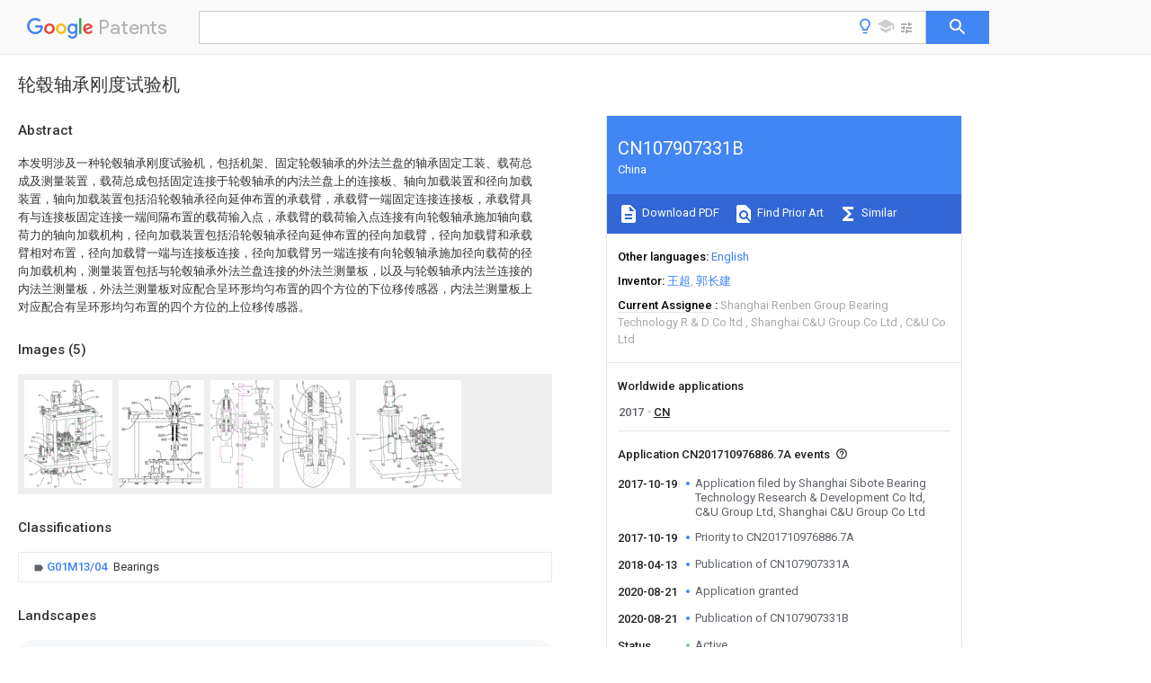

--- FILE ---
content_type: text/html
request_url: https://patents.google.com/patent/CN107907331B/zh
body_size: 21936
content:
<!DOCTYPE html>
<html lang="en">
  <head>
    <title>CN107907331B - 轮毂轴承刚度试验机 
        - Google Patents</title>

    <meta name="viewport" content="width=device-width, initial-scale=1">
    <meta charset="UTF-8">
    <meta name="referrer" content="origin-when-crossorigin">
    <link rel="canonical" href="https://patents.google.com/patent/CN107907331B/zh">
    <meta name="description" content="
     本发明涉及一种轮毂轴承刚度试验机，包括机架、固定轮毂轴承的外法兰盘的轴承固定工装、载荷总成及测量装置，载荷总成包括固定连接于轮毂轴承的内法兰盘上的连接板、轴向加载装置和径向加载装置，轴向加载装置包括沿轮毂轴承径向延伸布置的承载臂，承载臂一端固定连接连接板，承载臂具有与连接板固定连接一端间隔布置的载荷输入点，承载臂的载荷输入点连接有向轮毂轴承施加轴向载荷力的轴向加载机构，径向加载装置包括沿轮毂轴承径向延伸布置的径向加载臂，径向加载臂和承载臂相对布置，径向加载臂一端与连接板连接，径向加载臂另一端连接有向轮毂轴承施加径向载荷的径向加载机构，测量装置包括与轮毂轴承外法兰盘连接的外法兰测量板，以及与轮毂轴承内法兰连接的内法兰测量板，外法兰测量板对应配合呈环形均匀布置的四个方位的下位移传感器，内法兰测量板上对应配合有呈环形均匀布置的四个方位的上位移传感器。 
     
   
   ">
    <meta name="DC.type" content="patent">
    <meta name="DC.title" content="轮毂轴承刚度试验机 
       ">
    <meta name="DC.date" content="2017-10-19" scheme="dateSubmitted">
    <meta name="DC.description" content="
     本发明涉及一种轮毂轴承刚度试验机，包括机架、固定轮毂轴承的外法兰盘的轴承固定工装、载荷总成及测量装置，载荷总成包括固定连接于轮毂轴承的内法兰盘上的连接板、轴向加载装置和径向加载装置，轴向加载装置包括沿轮毂轴承径向延伸布置的承载臂，承载臂一端固定连接连接板，承载臂具有与连接板固定连接一端间隔布置的载荷输入点，承载臂的载荷输入点连接有向轮毂轴承施加轴向载荷力的轴向加载机构，径向加载装置包括沿轮毂轴承径向延伸布置的径向加载臂，径向加载臂和承载臂相对布置，径向加载臂一端与连接板连接，径向加载臂另一端连接有向轮毂轴承施加径向载荷的径向加载机构，测量装置包括与轮毂轴承外法兰盘连接的外法兰测量板，以及与轮毂轴承内法兰连接的内法兰测量板，外法兰测量板对应配合呈环形均匀布置的四个方位的下位移传感器，内法兰测量板上对应配合有呈环形均匀布置的四个方位的上位移传感器。 
     
   
   ">
    <meta name="citation_patent_application_number" content="CN:201710976886.7A">
    <meta name="citation_pdf_url" content="https://patentimages.storage.googleapis.com/79/58/29/f9cce0fc0ede03/CN107907331B.pdf">
    <meta name="citation_patent_number" content="CN:107907331:B">
    <meta name="DC.date" content="2020-08-21" scheme="issue">
    <meta name="DC.contributor" content="王超" scheme="inventor">
    <meta name="DC.contributor" content="郭长建" scheme="inventor">
    <meta name="DC.contributor" content="Shanghai Sibote Bearing Technology Research & Development Co ltd" scheme="assignee">
    <meta name="DC.contributor" content="C&U Group Ltd" scheme="assignee">
    <meta name="DC.contributor" content="Shanghai C&U Group Co Ltd" scheme="assignee">
    <link rel="stylesheet" href="https://fonts.googleapis.com/css?family=Roboto:400,400italic,500,500italic,700">
    <link rel="stylesheet" href="https://fonts.googleapis.com/css?family=Product+Sans">
    <link rel="stylesheet" href="https://fonts.googleapis.com/css2?family=Google+Sans:wght@400;500;700">

    <style>
      
      #gb { top: 15px; left: auto; right: 0; width: auto; min-width: 135px !important; }   
      body { transition: none; }
    </style>
    <script></script>

    <script>
      window.version = 'patent-search.search_20250707_RC00';

      function sendFeedback() {
        userfeedback.api.startFeedback({
          'productId': '713680',
          'bucket': 'patent-search-web',
          'productVersion': window.version,
        });
      }

      window.experiments = {};
      window.experiments.patentCountries = "ae,ag,al,am,ao,ap,ar,at,au,aw,az,ba,bb,bd,be,bf,bg,bh,bj,bn,bo,br,bw,bx,by,bz,ca,cf,cg,ch,ci,cl,cm,cn,co,cr,cs,cu,cy,cz,dd,de,dj,dk,dm,do,dz,ea,ec,ee,eg,em,ep,es,fi,fr,ga,gb,gc,gd,ge,gh,gm,gn,gq,gr,gt,gw,hk,hn,hr,hu,ib,id,ie,il,in,ir,is,it,jo,jp,ke,kg,kh,km,kn,kp,kr,kw,kz,la,lc,li,lk,lr,ls,lt,lu,lv,ly,ma,mc,md,me,mg,mk,ml,mn,mo,mr,mt,mw,mx,my,mz,na,ne,ng,ni,nl,no,nz,oa,om,pa,pe,pg,ph,pl,pt,py,qa,ro,rs,ru,rw,sa,sc,sd,se,sg,si,sk,sl,sm,sn,st,su,sv,sy,sz,td,tg,th,tj,tm,tn,tr,tt,tw,tz,ua,ug,us,uy,uz,vc,ve,vn,wo,yu,za,zm,zw";
      
      
      window.experiments.keywordWizard = true;
      
      
      
      window.experiments.definitions = true;
      window.experiments.plogs = true;

      window.Polymer = {
        dom: 'shady',
        lazyRegister: true,
      };
    </script>

    <script src="//www.gstatic.com/patent-search/frontend/patent-search.search_20250707_RC00/scs/compiled_dir/webcomponentsjs/webcomponents-lite.min.js"></script>
    <link rel="import" href="//www.gstatic.com/patent-search/frontend/patent-search.search_20250707_RC00/scs/compiled_dir/search-app-vulcanized.html">
  </head>
  <body unresolved>
    
    
    <script></script>
    <script src="//www.gstatic.com/patent-search/frontend/patent-search.search_20250707_RC00/scs/compiled_dir/search-app-vulcanized.js"></script>
    <search-app>
      
      

      <article class="result" itemscope itemtype="http://schema.org/ScholarlyArticle">
  <h1 itemprop="pageTitle">CN107907331B - 轮毂轴承刚度试验机 
        - Google Patents</h1>
  <span itemprop="title">轮毂轴承刚度试验机 
       </span>

  <meta itemprop="type" content="patent">
  <a href="https://patentimages.storage.googleapis.com/79/58/29/f9cce0fc0ede03/CN107907331B.pdf" itemprop="pdfLink">Download PDF</a>
  <h2>Info</h2>

  <dl>
    <dt>Publication number</dt>
    <dd itemprop="publicationNumber">CN107907331B</dd>
    <meta itemprop="numberWithoutCodes" content="107907331">
    <meta itemprop="kindCode" content="B">
    <meta itemprop="publicationDescription" content="Granted patent for invention">
    <span>CN107907331B</span>
    <span>CN201710976886.7A</span>
    <span>CN201710976886A</span>
    <span>CN107907331B</span>
    <span>CN 107907331 B</span>
    <span>CN107907331 B</span>
    <span>CN 107907331B</span>
    <span>  </span>
    <span> </span>
    <span> </span>
    <span>CN 201710976886 A</span>
    <span>CN201710976886 A</span>
    <span>CN 201710976886A</span>
    <span>CN 107907331 B</span>
    <span>CN107907331 B</span>
    <span>CN 107907331B</span>

    <dt>Authority</dt>
    <dd itemprop="countryCode">CN</dd>
    <dd itemprop="countryName">China</dd>

    <dt>Prior art keywords</dt>
    <dd itemprop="priorArtKeywords" repeat>radial</dd>
    <dd itemprop="priorArtKeywords" repeat>axial</dd>
    <dd itemprop="priorArtKeywords" repeat>loading</dd>
    <dd itemprop="priorArtKeywords" repeat>cylinder</dd>
    <dd itemprop="priorArtKeywords" repeat>buffer</dd>

    <dt>Prior art date</dt>
    <dd><time itemprop="priorArtDate" datetime="2017-10-19">2017-10-19</time></dd>

    <dt>Legal status (The legal status is an assumption and is not a legal conclusion. Google has not performed a legal analysis and makes no representation as to the accuracy of the status listed.)</dt>
    <dd itemprop="legalStatusIfi" itemscope>
      <span itemprop="status">Active</span>
    </dd>
  </dl>

  <dt>Application number</dt>
  <dd itemprop="applicationNumber">CN201710976886.7A</dd>

  <dt>Other languages</dt>
  <dd itemprop="otherLanguages" itemscope repeat>
    <a href="/patent/CN107907331B/en">
      <span itemprop="name">English</span> (<span itemprop="code">en</span>)
    </a>
  </dd>

  <dt>Other versions</dt>
  <dd itemprop="directAssociations" itemscope repeat>
    <a href="/patent/CN107907331A/zh">
      <span itemprop="publicationNumber">CN107907331A</span>
      (<span itemprop="primaryLanguage">zh</span>
    </a>
  </dd>

  <dt>Inventor</dt>
  <dd itemprop="inventor" repeat>王超</dd>
  <dd itemprop="inventor" repeat>郭长建</dd>

  <dt>Current Assignee (The listed assignees may be inaccurate. Google has not performed a legal analysis and makes no representation or warranty as to the accuracy of the list.)</dt>
  <dd itemprop="assigneeCurrent" repeat>
    Shanghai Renben Group Bearing Technology R &amp; D Co ltd
  </dd>
  <dd itemprop="assigneeCurrent" repeat>
    Shanghai C&amp;U Group Co Ltd
  </dd>
  <dd itemprop="assigneeCurrent" repeat>
    C&amp;U Co Ltd
  </dd>

  <dt>Original Assignee</dt>
  <dd itemprop="assigneeOriginal" repeat>Shanghai Sibote Bearing Technology Research &amp; Development Co ltd</dd>
  <dd itemprop="assigneeOriginal" repeat>C&amp;U Group Ltd</dd>
  <dd itemprop="assigneeOriginal" repeat>Shanghai C&amp;U Group Co Ltd</dd>

  <dt>Priority date (The priority date is an assumption and is not a legal conclusion. Google has not performed a legal analysis and makes no representation as to the accuracy of the date listed.)</dt>
  <dd><time itemprop="priorityDate" datetime="2017-10-19">2017-10-19</time></dd>

  <dt>Filing date</dt>
  <dd><time itemprop="filingDate" datetime="2017-10-19">2017-10-19</time></dd>

  <dt>Publication date</dt>
  <dd><time itemprop="publicationDate" datetime="2020-08-21">2020-08-21</time></dd>

  
  <dd itemprop="events" itemscope repeat>
    <time itemprop="date" datetime="2017-10-19">2017-10-19</time>
    <span itemprop="title">Application filed by Shanghai Sibote Bearing Technology Research &amp; Development Co ltd, C&amp;U Group Ltd, Shanghai C&amp;U Group Co Ltd</span>
    <span itemprop="type">filed</span>
    <span itemprop="critical" content="true" bool>Critical</span>
    
    
    
    <span itemprop="assigneeSearch">Shanghai Sibote Bearing Technology Research &amp; Development Co ltd</span>
  </dd>
  <dd itemprop="events" itemscope repeat>
    <time itemprop="date" datetime="2017-10-19">2017-10-19</time>
    <span itemprop="title">Priority to CN201710976886.7A</span>
    <span itemprop="type">priority</span>
    <span itemprop="critical" content="true" bool>Critical</span>
    
    
    <span itemprop="documentId">patent/CN107907331B/zh</span>
    
  </dd>
  <dd itemprop="events" itemscope repeat>
    <time itemprop="date" datetime="2018-04-13">2018-04-13</time>
    <span itemprop="title">Publication of CN107907331A</span>
    <span itemprop="type">publication</span>
    <span itemprop="critical" content="true" bool>Critical</span>
    
    
    <span itemprop="documentId">patent/CN107907331A/zh</span>
    
  </dd>
  <dd itemprop="events" itemscope repeat>
    <time itemprop="date" datetime="2020-08-21">2020-08-21</time>
    <span itemprop="title">Application granted</span>
    <span itemprop="type">granted</span>
    <span itemprop="critical" content="true" bool>Critical</span>
    
    
    
    
  </dd>
  <dd itemprop="events" itemscope repeat>
    <time itemprop="date" datetime="2020-08-21">2020-08-21</time>
    <span itemprop="title">Publication of CN107907331B</span>
    <span itemprop="type">publication</span>
    <span itemprop="critical" content="true" bool>Critical</span>
    
    
    <span itemprop="documentId">patent/CN107907331B/zh</span>
    
  </dd>
  <dd itemprop="events" itemscope repeat>
    <time itemprop="date">Status</time>
    <span itemprop="title">Active</span>
    <span itemprop="type">legal-status</span>
    <span itemprop="critical" content="true" bool>Critical</span>
    <span itemprop="current" content="true" bool>Current</span>
    
    
    
  </dd>
  <dd itemprop="events" itemscope repeat>
    <time itemprop="date" datetime="2037-10-19">2037-10-19</time>
    <span itemprop="title">Anticipated expiration</span>
    <span itemprop="type">legal-status</span>
    <span itemprop="critical" content="true" bool>Critical</span>
    
    
    
    
  </dd>

  <h2>Links</h2>
  <ul>
    

    <li itemprop="links" itemscope repeat>
        <meta itemprop="id" content="espacenetLink">
        <a href="https://worldwide.espacenet.com/publicationDetails/biblio?CC=CN&amp;NR=107907331B&amp;KC=B&amp;FT=D" itemprop="url" target="_blank"><span itemprop="text">Espacenet</span></a>
      </li>
      

    

    <li itemprop="links" itemscope repeat>
      <meta itemprop="id" content="globalDossierLink">
      <a href="https://globaldossier.uspto.gov/result/application/CN/201710976886/1" itemprop="url" target="_blank"><span itemprop="text">Global Dossier</span></a>
    </li>

    

      

      

      
      <li itemprop="links" itemscope repeat>
        <meta itemprop="id" content="stackexchangeLink">
        <a href="https://patents.stackexchange.com/questions/tagged/CN107907331B" itemprop="url"><span itemprop="text">Discuss</span></a>
      </li>
  </ul>

  <ul itemprop="concept" itemscope>
    <li itemprop="match" itemscope repeat>
      <span itemprop="id">238000012360</span>
      <span itemprop="name">testing method</span>
      <span itemprop="domain">Methods</span>
      <span itemprop="svg_large"></span>
      <span itemprop="svg_small"></span>
      <span itemprop="smiles"></span>
      <span itemprop="inchi_key"></span>
      <span itemprop="similarity">0.000</span>
      <span itemprop="sections" repeat>title</span>
      <span itemprop="sections" repeat>claims</span>
      <span itemprop="sections" repeat>abstract</span>
      <span itemprop="sections" repeat>description</span>
      <span itemprop="count">15</span>
    </li>
    <li itemprop="match" itemscope repeat>
      <span itemprop="id">238000006073</span>
      <span itemprop="name">displacement reaction</span>
      <span itemprop="domain">Methods</span>
      <span itemprop="svg_large"></span>
      <span itemprop="svg_small"></span>
      <span itemprop="smiles"></span>
      <span itemprop="inchi_key"></span>
      <span itemprop="similarity">0.000</span>
      <span itemprop="sections" repeat>claims</span>
      <span itemprop="sections" repeat>abstract</span>
      <span itemprop="sections" repeat>description</span>
      <span itemprop="count">28</span>
    </li>
    <li itemprop="match" itemscope repeat>
      <span itemprop="id">230000007246</span>
      <span itemprop="name">mechanism</span>
      <span itemprop="domain">Effects</span>
      <span itemprop="svg_large"></span>
      <span itemprop="svg_small"></span>
      <span itemprop="smiles"></span>
      <span itemprop="inchi_key"></span>
      <span itemprop="similarity">0.000</span>
      <span itemprop="sections" repeat>claims</span>
      <span itemprop="sections" repeat>abstract</span>
      <span itemprop="sections" repeat>description</span>
      <span itemprop="count">28</span>
    </li>
    <li itemprop="match" itemscope repeat>
      <span itemprop="id">239000000872</span>
      <span itemprop="name">buffer</span>
      <span itemprop="domain">Substances</span>
      <span itemprop="svg_large"></span>
      <span itemprop="svg_small"></span>
      <span itemprop="smiles"></span>
      <span itemprop="inchi_key"></span>
      <span itemprop="similarity">0.000</span>
      <span itemprop="sections" repeat>claims</span>
      <span itemprop="sections" repeat>description</span>
      <span itemprop="count">82</span>
    </li>
    <li itemprop="match" itemscope repeat>
      <span itemprop="id">239000012160</span>
      <span itemprop="name">loading buffer</span>
      <span itemprop="domain">Substances</span>
      <span itemprop="svg_large"></span>
      <span itemprop="svg_small"></span>
      <span itemprop="smiles"></span>
      <span itemprop="inchi_key"></span>
      <span itemprop="similarity">0.000</span>
      <span itemprop="sections" repeat>claims</span>
      <span itemprop="sections" repeat>description</span>
      <span itemprop="count">29</span>
    </li>
    <li itemprop="match" itemscope repeat>
      <span itemprop="id">230000003139</span>
      <span itemprop="name">buffering effect</span>
      <span itemprop="domain">Effects</span>
      <span itemprop="svg_large"></span>
      <span itemprop="svg_small"></span>
      <span itemprop="smiles"></span>
      <span itemprop="inchi_key"></span>
      <span itemprop="similarity">0.000</span>
      <span itemprop="sections" repeat>claims</span>
      <span itemprop="sections" repeat>description</span>
      <span itemprop="count">22</span>
    </li>
    <li itemprop="match" itemscope repeat>
      <span itemprop="id">230000009467</span>
      <span itemprop="name">reduction</span>
      <span itemprop="domain">Effects</span>
      <span itemprop="svg_large"></span>
      <span itemprop="svg_small"></span>
      <span itemprop="smiles"></span>
      <span itemprop="inchi_key"></span>
      <span itemprop="similarity">0.000</span>
      <span itemprop="sections" repeat>claims</span>
      <span itemprop="sections" repeat>description</span>
      <span itemprop="count">10</span>
    </li>
    <li itemprop="match" itemscope repeat>
      <span itemprop="id">238000004088</span>
      <span itemprop="name">simulation</span>
      <span itemprop="domain">Methods</span>
      <span itemprop="svg_large"></span>
      <span itemprop="svg_small"></span>
      <span itemprop="smiles"></span>
      <span itemprop="inchi_key"></span>
      <span itemprop="similarity">0.000</span>
      <span itemprop="sections" repeat>description</span>
      <span itemprop="count">8</span>
    </li>
    <li itemprop="match" itemscope repeat>
      <span itemprop="id">238000001514</span>
      <span itemprop="name">detection method</span>
      <span itemprop="domain">Methods</span>
      <span itemprop="svg_large"></span>
      <span itemprop="svg_small"></span>
      <span itemprop="smiles"></span>
      <span itemprop="inchi_key"></span>
      <span itemprop="similarity">0.000</span>
      <span itemprop="sections" repeat>description</span>
      <span itemprop="count">6</span>
    </li>
    <li itemprop="match" itemscope repeat>
      <span itemprop="id">238000005259</span>
      <span itemprop="name">measurement</span>
      <span itemprop="domain">Methods</span>
      <span itemprop="svg_large"></span>
      <span itemprop="svg_small"></span>
      <span itemprop="smiles"></span>
      <span itemprop="inchi_key"></span>
      <span itemprop="similarity">0.000</span>
      <span itemprop="sections" repeat>description</span>
      <span itemprop="count">5</span>
    </li>
    <li itemprop="match" itemscope repeat>
      <span itemprop="id">238000000034</span>
      <span itemprop="name">method</span>
      <span itemprop="domain">Methods</span>
      <span itemprop="svg_large"></span>
      <span itemprop="svg_small"></span>
      <span itemprop="smiles"></span>
      <span itemprop="inchi_key"></span>
      <span itemprop="similarity">0.000</span>
      <span itemprop="sections" repeat>description</span>
      <span itemprop="count">5</span>
    </li>
    <li itemprop="match" itemscope repeat>
      <span itemprop="id">230000008569</span>
      <span itemprop="name">process</span>
      <span itemprop="domain">Effects</span>
      <span itemprop="svg_large"></span>
      <span itemprop="svg_small"></span>
      <span itemprop="smiles"></span>
      <span itemprop="inchi_key"></span>
      <span itemprop="similarity">0.000</span>
      <span itemprop="sections" repeat>description</span>
      <span itemprop="count">5</span>
    </li>
    <li itemprop="match" itemscope repeat>
      <span itemprop="id">230000009471</span>
      <span itemprop="name">action</span>
      <span itemprop="domain">Effects</span>
      <span itemprop="svg_large"></span>
      <span itemprop="svg_small"></span>
      <span itemprop="smiles"></span>
      <span itemprop="inchi_key"></span>
      <span itemprop="similarity">0.000</span>
      <span itemprop="sections" repeat>description</span>
      <span itemprop="count">3</span>
    </li>
    <li itemprop="match" itemscope repeat>
      <span itemprop="id">230000036586</span>
      <span itemprop="name">afterload</span>
      <span itemprop="domain">Effects</span>
      <span itemprop="svg_large"></span>
      <span itemprop="svg_small"></span>
      <span itemprop="smiles"></span>
      <span itemprop="inchi_key"></span>
      <span itemprop="similarity">0.000</span>
      <span itemprop="sections" repeat>description</span>
      <span itemprop="count">2</span>
    </li>
    <li itemprop="match" itemscope repeat>
      <span itemprop="id">230000008901</span>
      <span itemprop="name">benefit</span>
      <span itemprop="domain">Effects</span>
      <span itemprop="svg_large"></span>
      <span itemprop="svg_small"></span>
      <span itemprop="smiles"></span>
      <span itemprop="inchi_key"></span>
      <span itemprop="similarity">0.000</span>
      <span itemprop="sections" repeat>description</span>
      <span itemprop="count">2</span>
    </li>
    <li itemprop="match" itemscope repeat>
      <span itemprop="id">238000004364</span>
      <span itemprop="name">calculation method</span>
      <span itemprop="domain">Methods</span>
      <span itemprop="svg_large"></span>
      <span itemprop="svg_small"></span>
      <span itemprop="smiles"></span>
      <span itemprop="inchi_key"></span>
      <span itemprop="similarity">0.000</span>
      <span itemprop="sections" repeat>description</span>
      <span itemprop="count">2</span>
    </li>
    <li itemprop="match" itemscope repeat>
      <span itemprop="id">230000007547</span>
      <span itemprop="name">defect</span>
      <span itemprop="domain">Effects</span>
      <span itemprop="svg_large"></span>
      <span itemprop="svg_small"></span>
      <span itemprop="smiles"></span>
      <span itemprop="inchi_key"></span>
      <span itemprop="similarity">0.000</span>
      <span itemprop="sections" repeat>description</span>
      <span itemprop="count">1</span>
    </li>
    <li itemprop="match" itemscope repeat>
      <span itemprop="id">238000010586</span>
      <span itemprop="name">diagram</span>
      <span itemprop="domain">Methods</span>
      <span itemprop="svg_large"></span>
      <span itemprop="svg_small"></span>
      <span itemprop="smiles"></span>
      <span itemprop="inchi_key"></span>
      <span itemprop="similarity">0.000</span>
      <span itemprop="sections" repeat>description</span>
      <span itemprop="count">1</span>
    </li>
  </ul>

  <section>
    <h2>Images</h2>
    <ul>
      <li itemprop="images" itemscope repeat>
        <img itemprop="thumbnail" src="https://patentimages.storage.googleapis.com/bc/c6/7f/fe18e5bb5005da/HDA0001438722300000011.png">
        <meta itemprop="full" content="https://patentimages.storage.googleapis.com/da/52/6f/15194a10133318/HDA0001438722300000011.png">
        <ul>
          <li itemprop="callouts" itemscope repeat>
            <meta itemprop="figurePage" content="0">
            <meta itemprop="id" content="2">
            <meta itemprop="label" content="axial loading device">
            <span itemprop="bounds" itemscope>
              <meta itemprop="left" content="707">
              <meta itemprop="top" content="373">
              <meta itemprop="right" content="729">
              <meta itemprop="bottom" content="389">
            </span>
          </li>
          <li itemprop="callouts" itemscope repeat>
            <meta itemprop="figurePage" content="0">
            <meta itemprop="id" content="21">
            <meta itemprop="label" content="bearing arm">
            <span itemprop="bounds" itemscope>
              <meta itemprop="left" content="698">
              <meta itemprop="top" content="856">
              <meta itemprop="right" content="725">
              <meta itemprop="bottom" content="870">
            </span>
          </li>
          <li itemprop="callouts" itemscope repeat>
            <meta itemprop="figurePage" content="0">
            <meta itemprop="id" content="212">
            <meta itemprop="label" content="input slide block">
            <span itemprop="bounds" itemscope>
              <meta itemprop="left" content="712">
              <meta itemprop="top" content="643">
              <meta itemprop="right" content="754">
              <meta itemprop="bottom" content="658">
            </span>
          </li>
          <li itemprop="callouts" itemscope repeat>
            <meta itemprop="figurePage" content="0">
            <meta itemprop="id" content="213">
            <meta itemprop="label" content="point adjustment screw">
            <span itemprop="bounds" itemscope>
              <meta itemprop="left" content="704">
              <meta itemprop="top" content="504">
              <meta itemprop="right" content="747">
              <meta itemprop="bottom" content="519">
            </span>
          </li>
          <li itemprop="callouts" itemscope repeat>
            <meta itemprop="figurePage" content="0">
            <meta itemprop="id" content="22">
            <meta itemprop="label" content="buffering loading cylinder">
            <span itemprop="bounds" itemscope>
              <meta itemprop="left" content="696">
              <meta itemprop="top" content="329">
              <meta itemprop="right" content="730">
              <meta itemprop="bottom" content="344">
            </span>
          </li>
          <li itemprop="callouts" itemscope repeat>
            <meta itemprop="figurePage" content="0">
            <meta itemprop="id" content="23">
            <meta itemprop="label" content="deceleration loading motor">
            <span itemprop="bounds" itemscope>
              <meta itemprop="left" content="615">
              <meta itemprop="top" content="93">
              <meta itemprop="right" content="650">
              <meta itemprop="bottom" content="108">
            </span>
          </li>
          <li itemprop="callouts" itemscope repeat>
            <meta itemprop="figurePage" content="0">
            <meta itemprop="id" content="26">
            <meta itemprop="label" content="buffer output cylinder">
            <span itemprop="bounds" itemscope>
              <meta itemprop="left" content="664">
              <meta itemprop="top" content="148">
              <meta itemprop="right" content="693">
              <meta itemprop="bottom" content="163">
            </span>
          </li>
          <li itemprop="callouts" itemscope repeat>
            <meta itemprop="figurePage" content="0">
            <meta itemprop="id" content="3">
            <meta itemprop="label" content="radial loading device">
            <span itemprop="bounds" itemscope>
              <meta itemprop="left" content="113">
              <meta itemprop="top" content="972">
              <meta itemprop="right" content="129">
              <meta itemprop="bottom" content="989">
            </span>
          </li>
          <li itemprop="callouts" itemscope repeat>
            <meta itemprop="figurePage" content="0">
            <meta itemprop="id" content="31">
            <meta itemprop="label" content="radial loading arm">
            <span itemprop="bounds" itemscope>
              <meta itemprop="left" content="59">
              <meta itemprop="top" content="555">
              <meta itemprop="right" content="87">
              <meta itemprop="bottom" content="573">
            </span>
          </li>
          <li itemprop="callouts" itemscope repeat>
            <meta itemprop="figurePage" content="0">
            <meta itemprop="id" content="311">
            <meta itemprop="label" content="guide connecting slider">
            <span itemprop="bounds" itemscope>
              <meta itemprop="left" content="44">
              <meta itemprop="top" content="611">
              <meta itemprop="right" content="73">
              <meta itemprop="bottom" content="627">
            </span>
          </li>
          <li itemprop="callouts" itemscope repeat>
            <meta itemprop="figurePage" content="0">
            <meta itemprop="id" content="312">
            <meta itemprop="label" content="slide block">
            <span itemprop="bounds" itemscope>
              <meta itemprop="left" content="70">
              <meta itemprop="top" content="521">
              <meta itemprop="right" content="110">
              <meta itemprop="bottom" content="538">
            </span>
          </li>
          <li itemprop="callouts" itemscope repeat>
            <meta itemprop="figurePage" content="0">
            <meta itemprop="id" content="32">
            <meta itemprop="label" content="loading lever">
            <span itemprop="bounds" itemscope>
              <meta itemprop="left" content="48">
              <meta itemprop="top" content="867">
              <meta itemprop="right" content="79">
              <meta itemprop="bottom" content="883">
            </span>
          </li>
          <li itemprop="callouts" itemscope repeat>
            <meta itemprop="figurePage" content="0">
            <meta itemprop="id" content="33">
            <meta itemprop="label" content="loading buffer cylinder">
            <span itemprop="bounds" itemscope>
              <meta itemprop="left" content="214">
              <meta itemprop="top" content="949">
              <meta itemprop="right" content="246">
              <meta itemprop="bottom" content="964">
            </span>
          </li>
          <li itemprop="callouts" itemscope repeat>
            <meta itemprop="figurePage" content="0">
            <meta itemprop="id" content="34">
            <meta itemprop="label" content="deceleration loading motor">
            <span itemprop="bounds" itemscope>
              <meta itemprop="left" content="544">
              <meta itemprop="top" content="917">
              <meta itemprop="right" content="574">
              <meta itemprop="bottom" content="932">
            </span>
          </li>
          <li itemprop="callouts" itemscope repeat>
            <meta itemprop="figurePage" content="0">
            <meta itemprop="id" content="35">
            <meta itemprop="label" content="buffer output cylinder">
            <span itemprop="bounds" itemscope>
              <meta itemprop="left" content="274">
              <meta itemprop="top" content="978">
              <meta itemprop="right" content="311">
              <meta itemprop="bottom" content="994">
            </span>
          </li>
          <li itemprop="callouts" itemscope repeat>
            <meta itemprop="figurePage" content="0">
            <meta itemprop="id" content="4">
            <meta itemprop="label" content="plate">
            <span itemprop="bounds" itemscope>
              <meta itemprop="left" content="513">
              <meta itemprop="top" content="957">
              <meta itemprop="right" content="530">
              <meta itemprop="bottom" content="971">
            </span>
          </li>
          <li itemprop="callouts" itemscope repeat>
            <meta itemprop="figurePage" content="0">
            <meta itemprop="id" content="61">
            <meta itemprop="label" content="slide base">
            <span itemprop="bounds" itemscope>
              <meta itemprop="left" content="111">
              <meta itemprop="top" content="483">
              <meta itemprop="right" content="135">
              <meta itemprop="bottom" content="499">
            </span>
          </li>
          <li itemprop="callouts" itemscope repeat>
            <meta itemprop="figurePage" content="0">
            <meta itemprop="id" content="62">
            <meta itemprop="label" content="lifting driving motor">
            <span itemprop="bounds" itemscope>
              <meta itemprop="left" content="359">
              <meta itemprop="top" content="92">
              <meta itemprop="right" content="391">
              <meta itemprop="bottom" content="108">
            </span>
          </li>
          <li itemprop="callouts" itemscope repeat>
            <meta itemprop="figurePage" content="0">
            <meta itemprop="id" content="63">
            <meta itemprop="label" content="frame">
            <span itemprop="bounds" itemscope>
              <meta itemprop="left" content="443">
              <meta itemprop="top" content="395">
              <meta itemprop="right" content="474">
              <meta itemprop="bottom" content="413">
            </span>
          </li>
          <li itemprop="callouts" itemscope repeat>
            <meta itemprop="figurePage" content="0">
            <meta itemprop="id" content="64">
            <meta itemprop="label" content="flange measuring plate">
            <span itemprop="bounds" itemscope>
              <meta itemprop="left" content="482">
              <meta itemprop="top" content="668">
              <meta itemprop="right" content="513">
              <meta itemprop="bottom" content="685">
            </span>
          </li>
          <li itemprop="callouts" itemscope repeat>
            <meta itemprop="figurePage" content="0">
            <meta itemprop="id" content="65">
            <meta itemprop="label" content="flange measuring plate">
            <span itemprop="bounds" itemscope>
              <meta itemprop="left" content="485">
              <meta itemprop="top" content="649">
              <meta itemprop="right" content="517">
              <meta itemprop="bottom" content="665">
            </span>
          </li>
          <li itemprop="callouts" itemscope repeat>
            <meta itemprop="figurePage" content="0">
            <meta itemprop="id" content="67">
            <meta itemprop="label" content="upper displacement sensors">
            <span itemprop="bounds" itemscope>
              <meta itemprop="left" content="592">
              <meta itemprop="top" content="487">
              <meta itemprop="right" content="625">
              <meta itemprop="bottom" content="503">
            </span>
          </li>
        </ul>
      </li>
      <li itemprop="images" itemscope repeat>
        <img itemprop="thumbnail" src="https://patentimages.storage.googleapis.com/cf/95/bf/9f8826642676d6/HDA0001438722300000021.png">
        <meta itemprop="full" content="https://patentimages.storage.googleapis.com/31/31/11/9b0269bdfaae8e/HDA0001438722300000021.png">
        <ul>
          <li itemprop="callouts" itemscope repeat>
            <meta itemprop="figurePage" content="1">
            <meta itemprop="id" content="21">
            <meta itemprop="label" content="bearing arm">
            <span itemprop="bounds" itemscope>
              <meta itemprop="left" content="567">
              <meta itemprop="top" content="819">
              <meta itemprop="right" content="599">
              <meta itemprop="bottom" content="837">
            </span>
          </li>
          <li itemprop="callouts" itemscope repeat>
            <meta itemprop="figurePage" content="1">
            <meta itemprop="id" content="212">
            <meta itemprop="label" content="input slide block">
            <span itemprop="bounds" itemscope>
              <meta itemprop="left" content="446">
              <meta itemprop="top" content="836">
              <meta itemprop="right" content="496">
              <meta itemprop="bottom" content="857">
            </span>
          </li>
          <li itemprop="callouts" itemscope repeat>
            <meta itemprop="figurePage" content="1">
            <meta itemprop="id" content="213">
            <meta itemprop="label" content="point adjustment screw">
            <span itemprop="bounds" itemscope>
              <meta itemprop="left" content="725">
              <meta itemprop="top" content="666">
              <meta itemprop="right" content="776">
              <meta itemprop="bottom" content="685">
            </span>
          </li>
          <li itemprop="callouts" itemscope repeat>
            <meta itemprop="figurePage" content="1">
            <meta itemprop="id" content="22">
            <meta itemprop="label" content="buffering loading cylinder">
            <span itemprop="bounds" itemscope>
              <meta itemprop="left" content="591">
              <meta itemprop="top" content="498">
              <meta itemprop="right" content="630">
              <meta itemprop="bottom" content="518">
            </span>
          </li>
          <li itemprop="callouts" itemscope repeat>
            <meta itemprop="figurePage" content="1">
            <meta itemprop="id" content="221">
            <meta itemprop="label" content="axial cylinder">
            <span itemprop="bounds" itemscope>
              <meta itemprop="left" content="590">
              <meta itemprop="top" content="536">
              <meta itemprop="right" content="640">
              <meta itemprop="bottom" content="557">
            </span>
          </li>
          <li itemprop="callouts" itemscope repeat>
            <meta itemprop="figurePage" content="1">
            <meta itemprop="id" content="222">
            <meta itemprop="label" content="loading floating mandrel">
            <span itemprop="bounds" itemscope>
              <meta itemprop="left" content="393">
              <meta itemprop="top" content="542">
              <meta itemprop="right" content="447">
              <meta itemprop="bottom" content="560">
            </span>
          </li>
          <li itemprop="callouts" itemscope repeat>
            <meta itemprop="figurePage" content="1">
            <meta itemprop="id" content="2221">
            <meta itemprop="label" content="annular loading disc">
            <span itemprop="bounds" itemscope>
              <meta itemprop="left" content="368">
              <meta itemprop="top" content="503">
              <meta itemprop="right" content="434">
              <meta itemprop="bottom" content="522">
            </span>
          </li>
          <li itemprop="callouts" itemscope repeat>
            <meta itemprop="figurePage" content="1">
            <meta itemprop="id" content="223">
            <meta itemprop="label" content="disc spring column">
            <span itemprop="bounds" itemscope>
              <meta itemprop="left" content="574">
              <meta itemprop="top" content="594">
              <meta itemprop="right" content="629">
              <meta itemprop="bottom" content="614">
            </span>
          </li>
          <li itemprop="callouts" itemscope repeat>
            <meta itemprop="figurePage" content="1">
            <meta itemprop="id" content="224">
            <meta itemprop="label" content="disc spring column">
            <span itemprop="bounds" itemscope>
              <meta itemprop="left" content="583">
              <meta itemprop="top" content="427">
              <meta itemprop="right" content="633">
              <meta itemprop="bottom" content="450">
            </span>
          </li>
          <li itemprop="callouts" itemscope repeat>
            <meta itemprop="figurePage" content="1">
            <meta itemprop="id" content="23">
            <meta itemprop="label" content="deceleration loading motor">
            <span itemprop="bounds" itemscope>
              <meta itemprop="left" content="623">
              <meta itemprop="top" content="51">
              <meta itemprop="right" content="663">
              <meta itemprop="bottom" content="70">
            </span>
          </li>
          <li itemprop="callouts" itemscope repeat>
            <meta itemprop="figurePage" content="1">
            <meta itemprop="id" content="24">
            <meta itemprop="label" content="adjustable motor seat">
            <span itemprop="bounds" itemscope>
              <meta itemprop="left" content="240">
              <meta itemprop="top" content="172">
              <meta itemprop="right" content="275">
              <meta itemprop="bottom" content="191">
            </span>
          </li>
          <li itemprop="callouts" itemscope repeat>
            <meta itemprop="figurePage" content="1">
            <meta itemprop="id" content="241">
            <meta itemprop="label" content="position adjusting nut">
            <span itemprop="bounds" itemscope>
              <meta itemprop="left" content="121">
              <meta itemprop="top" content="198">
              <meta itemprop="right" content="172">
              <meta itemprop="bottom" content="221">
            </span>
          </li>
          <li itemprop="callouts" itemscope repeat>
            <meta itemprop="figurePage" content="1">
            <meta itemprop="id" content="25">
            <meta itemprop="label" content="position adjusting screw">
            <span itemprop="bounds" itemscope>
              <meta itemprop="left" content="29">
              <meta itemprop="top" content="434">
              <meta itemprop="right" content="60">
              <meta itemprop="bottom" content="476">
            </span>
          </li>
          <li itemprop="callouts" itemscope repeat>
            <meta itemprop="figurePage" content="1">
            <meta itemprop="id" content="25">
            <meta itemprop="label" content="position adjusting screw">
            <span itemprop="bounds" itemscope>
              <meta itemprop="left" content="29">
              <meta itemprop="top" content="446">
              <meta itemprop="right" content="66">
              <meta itemprop="bottom" content="466">
            </span>
          </li>
          <li itemprop="callouts" itemscope repeat>
            <meta itemprop="figurePage" content="1">
            <meta itemprop="id" content="261">
            <meta itemprop="label" content="axial cylinder shell">
            <span itemprop="bounds" itemscope>
              <meta itemprop="left" content="731">
              <meta itemprop="top" content="408">
              <meta itemprop="right" content="784">
              <meta itemprop="bottom" content="427">
            </span>
          </li>
          <li itemprop="callouts" itemscope repeat>
            <meta itemprop="figurePage" content="1">
            <meta itemprop="id" content="262">
            <meta itemprop="label" content="axial output sleeve">
            <span itemprop="bounds" itemscope>
              <meta itemprop="left" content="700">
              <meta itemprop="top" content="303">
              <meta itemprop="right" content="755">
              <meta itemprop="bottom" content="324">
            </span>
          </li>
          <li itemprop="callouts" itemscope repeat>
            <meta itemprop="figurePage" content="1">
            <meta itemprop="id" content="2621">
            <meta itemprop="label" content="linear guide groove">
            <span itemprop="bounds" itemscope>
              <meta itemprop="left" content="597">
              <meta itemprop="top" content="292">
              <meta itemprop="right" content="664">
              <meta itemprop="bottom" content="314">
            </span>
          </li>
          <li itemprop="callouts" itemscope repeat>
            <meta itemprop="figurePage" content="1">
            <meta itemprop="id" content="2622">
            <meta itemprop="label" content="vacant cavity">
            <span itemprop="bounds" itemscope>
              <meta itemprop="left" content="341">
              <meta itemprop="top" content="423">
              <meta itemprop="right" content="417">
              <meta itemprop="bottom" content="445">
            </span>
          </li>
          <li itemprop="callouts" itemscope repeat>
            <meta itemprop="figurePage" content="1">
            <meta itemprop="id" content="263">
            <meta itemprop="label" content="first nut">
            <span itemprop="bounds" itemscope>
              <meta itemprop="left" content="334">
              <meta itemprop="top" content="157">
              <meta itemprop="right" content="383">
              <meta itemprop="bottom" content="176">
            </span>
          </li>
          <li itemprop="callouts" itemscope repeat>
            <meta itemprop="figurePage" content="1">
            <meta itemprop="id" content="264">
            <meta itemprop="label" content="second nut">
            <span itemprop="bounds" itemscope>
              <meta itemprop="left" content="600">
              <meta itemprop="top" content="165">
              <meta itemprop="right" content="658">
              <meta itemprop="bottom" content="185">
            </span>
          </li>
          <li itemprop="callouts" itemscope repeat>
            <meta itemprop="figurePage" content="1">
            <meta itemprop="id" content="2641">
            <meta itemprop="label" content="protrusion">
            <span itemprop="bounds" itemscope>
              <meta itemprop="left" content="605">
              <meta itemprop="top" content="230">
              <meta itemprop="right" content="672">
              <meta itemprop="bottom" content="252">
            </span>
          </li>
        </ul>
      </li>
      <li itemprop="images" itemscope repeat>
        <img itemprop="thumbnail" src="https://patentimages.storage.googleapis.com/4b/86/89/6ec8c597655dba/HDA0001438722300000031.png">
        <meta itemprop="full" content="https://patentimages.storage.googleapis.com/99/02/bf/b9feedccc60b93/HDA0001438722300000031.png">
        <ul>
          <li itemprop="callouts" itemscope repeat>
            <meta itemprop="figurePage" content="2">
            <meta itemprop="id" content="31">
            <meta itemprop="label" content="radial loading arm">
            <span itemprop="bounds" itemscope>
              <meta itemprop="left" content="567">
              <meta itemprop="top" content="242">
              <meta itemprop="right" content="579">
              <meta itemprop="bottom" content="263">
            </span>
          </li>
          <li itemprop="callouts" itemscope repeat>
            <meta itemprop="figurePage" content="2">
            <meta itemprop="id" content="311">
            <meta itemprop="label" content="guide connecting slider">
            <span itemprop="bounds" itemscope>
              <meta itemprop="left" content="416">
              <meta itemprop="top" content="4">
              <meta itemprop="right" content="429">
              <meta itemprop="bottom" content="32">
            </span>
          </li>
          <li itemprop="callouts" itemscope repeat>
            <meta itemprop="figurePage" content="2">
            <meta itemprop="id" content="312">
            <meta itemprop="label" content="slide block">
            <span itemprop="bounds" itemscope>
              <meta itemprop="left" content="518">
              <meta itemprop="top" content="240">
              <meta itemprop="right" content="530">
              <meta itemprop="bottom" content="270">
            </span>
          </li>
          <li itemprop="callouts" itemscope repeat>
            <meta itemprop="figurePage" content="2">
            <meta itemprop="id" content="32">
            <meta itemprop="label" content="loading lever">
            <span itemprop="bounds" itemscope>
              <meta itemprop="left" content="204">
              <meta itemprop="top" content="22">
              <meta itemprop="right" content="217">
              <meta itemprop="bottom" content="48">
            </span>
          </li>
          <li itemprop="callouts" itemscope repeat>
            <meta itemprop="figurePage" content="2">
            <meta itemprop="id" content="33">
            <meta itemprop="label" content="loading buffer cylinder">
            <span itemprop="bounds" itemscope>
              <meta itemprop="left" content="22">
              <meta itemprop="top" content="183">
              <meta itemprop="right" content="35">
              <meta itemprop="bottom" content="206">
            </span>
          </li>
          <li itemprop="callouts" itemscope repeat>
            <meta itemprop="figurePage" content="2">
            <meta itemprop="id" content="34">
            <meta itemprop="label" content="deceleration loading motor">
            <span itemprop="bounds" itemscope>
              <meta itemprop="left" content="19">
              <meta itemprop="top" content="535">
              <meta itemprop="right" content="34">
              <meta itemprop="bottom" content="564">
            </span>
          </li>
          <li itemprop="callouts" itemscope repeat>
            <meta itemprop="figurePage" content="2">
            <meta itemprop="id" content="35">
            <meta itemprop="label" content="buffer output cylinder">
            <span itemprop="bounds" itemscope>
              <meta itemprop="left" content="2">
              <meta itemprop="top" content="315">
              <meta itemprop="right" content="17">
              <meta itemprop="bottom" content="344">
            </span>
          </li>
        </ul>
      </li>
      <li itemprop="images" itemscope repeat>
        <img itemprop="thumbnail" src="https://patentimages.storage.googleapis.com/7e/2a/5b/8195aa1e288f61/HDA0001438722300000041.png">
        <meta itemprop="full" content="https://patentimages.storage.googleapis.com/bb/f6/03/65422e5786b1a5/HDA0001438722300000041.png">
        <ul>
          <li itemprop="callouts" itemscope repeat>
            <meta itemprop="figurePage" content="3">
            <meta itemprop="id" content="33">
            <meta itemprop="label" content="loading buffer cylinder">
            <span itemprop="bounds" itemscope>
              <meta itemprop="left" content="542">
              <meta itemprop="top" content="105">
              <meta itemprop="right" content="556">
              <meta itemprop="bottom" content="135">
            </span>
          </li>
          <li itemprop="callouts" itemscope repeat>
            <meta itemprop="figurePage" content="3">
            <meta itemprop="id" content="331">
            <meta itemprop="label" content="radial cylinder">
            <span itemprop="bounds" itemscope>
              <meta itemprop="left" content="151">
              <meta itemprop="top" content="37">
              <meta itemprop="right" content="166">
              <meta itemprop="bottom" content="75">
            </span>
          </li>
          <li itemprop="callouts" itemscope repeat>
            <meta itemprop="figurePage" content="3">
            <meta itemprop="id" content="332">
            <meta itemprop="label" content="loading floating mandrel">
            <span itemprop="bounds" itemscope>
              <meta itemprop="left" content="209">
              <meta itemprop="top" content="7">
              <meta itemprop="right" content="222">
              <meta itemprop="bottom" content="44">
            </span>
          </li>
          <li itemprop="callouts" itemscope repeat>
            <meta itemprop="figurePage" content="3">
            <meta itemprop="id" content="3321">
            <meta itemprop="label" content="convex plate">
            <span itemprop="bounds" itemscope>
              <meta itemprop="left" content="557">
              <meta itemprop="top" content="274">
              <meta itemprop="right" content="571">
              <meta itemprop="bottom" content="316">
            </span>
          </li>
          <li itemprop="callouts" itemscope repeat>
            <meta itemprop="figurePage" content="3">
            <meta itemprop="id" content="333">
            <meta itemprop="label" content="disc spring post">
            <span itemprop="bounds" itemscope>
              <meta itemprop="left" content="566">
              <meta itemprop="top" content="360">
              <meta itemprop="right" content="579">
              <meta itemprop="bottom" content="398">
            </span>
          </li>
          <li itemprop="callouts" itemscope repeat>
            <meta itemprop="figurePage" content="3">
            <meta itemprop="id" content="334">
            <meta itemprop="label" content="disc spring post">
            <span itemprop="bounds" itemscope>
              <meta itemprop="left" content="554">
              <meta itemprop="top" content="156">
              <meta itemprop="right" content="568">
              <meta itemprop="bottom" content="196">
            </span>
          </li>
          <li itemprop="callouts" itemscope repeat>
            <meta itemprop="figurePage" content="3">
            <meta itemprop="id" content="34">
            <meta itemprop="label" content="deceleration loading motor">
            <span itemprop="bounds" itemscope>
              <meta itemprop="left" content="590">
              <meta itemprop="top" content="759">
              <meta itemprop="right" content="604">
              <meta itemprop="bottom" content="786">
            </span>
          </li>
          <li itemprop="callouts" itemscope repeat>
            <meta itemprop="figurePage" content="3">
            <meta itemprop="id" content="351">
            <meta itemprop="label" content="radial cylinder housing">
            <span itemprop="bounds" itemscope>
              <meta itemprop="left" content="4">
              <meta itemprop="top" content="515">
              <meta itemprop="right" content="17">
              <meta itemprop="bottom" content="545">
            </span>
          </li>
          <li itemprop="callouts" itemscope repeat>
            <meta itemprop="figurePage" content="3">
            <meta itemprop="id" content="352">
            <meta itemprop="label" content="radial output sleeve">
            <span itemprop="bounds" itemscope>
              <meta itemprop="left" content="73">
              <meta itemprop="top" content="369">
              <meta itemprop="right" content="87">
              <meta itemprop="bottom" content="408">
            </span>
          </li>
          <li itemprop="callouts" itemscope repeat>
            <meta itemprop="figurePage" content="3">
            <meta itemprop="id" content="3522">
            <meta itemprop="label" content="cylinder cavity">
            <span itemprop="bounds" itemscope>
              <meta itemprop="left" content="113">
              <meta itemprop="top" content="135">
              <meta itemprop="right" content="127">
              <meta itemprop="bottom" content="181">
            </span>
          </li>
          <li itemprop="callouts" itemscope repeat>
            <meta itemprop="figurePage" content="3">
            <meta itemprop="id" content="353">
            <meta itemprop="label" content="first nut">
            <span itemprop="bounds" itemscope>
              <meta itemprop="left" content="25">
              <meta itemprop="top" content="714">
              <meta itemprop="right" content="39">
              <meta itemprop="bottom" content="756">
            </span>
          </li>
          <li itemprop="callouts" itemscope repeat>
            <meta itemprop="figurePage" content="3">
            <meta itemprop="id" content="354">
            <meta itemprop="label" content="second nut">
            <span itemprop="bounds" itemscope>
              <meta itemprop="left" content="8">
              <meta itemprop="top" content="401">
              <meta itemprop="right" content="22">
              <meta itemprop="bottom" content="440">
            </span>
          </li>
          <li itemprop="callouts" itemscope repeat>
            <meta itemprop="figurePage" content="3">
            <meta itemprop="id" content="355">
            <meta itemprop="label" content="disc spring column">
            <span itemprop="bounds" itemscope>
              <meta itemprop="left" content="379">
              <meta itemprop="top" content="435">
              <meta itemprop="right" content="393">
              <meta itemprop="bottom" content="473">
            </span>
          </li>
        </ul>
      </li>
      <li itemprop="images" itemscope repeat>
        <img itemprop="thumbnail" src="https://patentimages.storage.googleapis.com/60/77/3f/d72719614a1f75/HDA0001438722300000051.png">
        <meta itemprop="full" content="https://patentimages.storage.googleapis.com/9b/26/e2/4fb5792b120d55/HDA0001438722300000051.png">
        <ul>
          <li itemprop="callouts" itemscope repeat>
            <meta itemprop="figurePage" content="4">
            <meta itemprop="id" content="6">
            <meta itemprop="label" content="device">
            <span itemprop="bounds" itemscope>
              <meta itemprop="left" content="5">
              <meta itemprop="top" content="494">
              <meta itemprop="right" content="22">
              <meta itemprop="bottom" content="512">
            </span>
          </li>
          <li itemprop="callouts" itemscope repeat>
            <meta itemprop="figurePage" content="4">
            <meta itemprop="id" content="61">
            <meta itemprop="label" content="slide base">
            <span itemprop="bounds" itemscope>
              <meta itemprop="left" content="123">
              <meta itemprop="top" content="643">
              <meta itemprop="right" content="146">
              <meta itemprop="bottom" content="660">
            </span>
          </li>
          <li itemprop="callouts" itemscope repeat>
            <meta itemprop="figurePage" content="4">
            <meta itemprop="id" content="611">
            <meta itemprop="label" content="nut">
            <span itemprop="bounds" itemscope>
              <meta itemprop="left" content="64">
              <meta itemprop="top" content="533">
              <meta itemprop="right" content="102">
              <meta itemprop="bottom" content="550">
            </span>
          </li>
          <li itemprop="callouts" itemscope repeat>
            <meta itemprop="figurePage" content="4">
            <meta itemprop="id" content="62">
            <meta itemprop="label" content="lifting driving motor">
            <span itemprop="bounds" itemscope>
              <meta itemprop="left" content="432">
              <meta itemprop="top" content="128">
              <meta itemprop="right" content="466">
              <meta itemprop="bottom" content="144">
            </span>
          </li>
          <li itemprop="callouts" itemscope repeat>
            <meta itemprop="figurePage" content="4">
            <meta itemprop="id" content="63">
            <meta itemprop="label" content="frame">
            <span itemprop="bounds" itemscope>
              <meta itemprop="left" content="401">
              <meta itemprop="top" content="439">
              <meta itemprop="right" content="436">
              <meta itemprop="bottom" content="457">
            </span>
          </li>
          <li itemprop="callouts" itemscope repeat>
            <meta itemprop="figurePage" content="4">
            <meta itemprop="id" content="64">
            <meta itemprop="label" content="flange measuring plate">
            <span itemprop="bounds" itemscope>
              <meta itemprop="left" content="774">
              <meta itemprop="top" content="673">
              <meta itemprop="right" content="808">
              <meta itemprop="bottom" content="691">
            </span>
          </li>
          <li itemprop="callouts" itemscope repeat>
            <meta itemprop="figurePage" content="4">
            <meta itemprop="id" content="65">
            <meta itemprop="label" content="flange measuring plate">
            <span itemprop="bounds" itemscope>
              <meta itemprop="left" content="769">
              <meta itemprop="top" content="619">
              <meta itemprop="right" content="800">
              <meta itemprop="bottom" content="637">
            </span>
          </li>
          <li itemprop="callouts" itemscope repeat>
            <meta itemprop="figurePage" content="4">
            <meta itemprop="id" content="66">
            <meta itemprop="label" content="lower displacement sensors">
            <span itemprop="bounds" itemscope>
              <meta itemprop="left" content="479">
              <meta itemprop="top" content="382">
              <meta itemprop="right" content="513">
              <meta itemprop="bottom" content="398">
            </span>
          </li>
          <li itemprop="callouts" itemscope repeat>
            <meta itemprop="figurePage" content="4">
            <meta itemprop="id" content="66">
            <meta itemprop="label" content="lower displacement sensors">
            <span itemprop="bounds" itemscope>
              <meta itemprop="left" content="742">
              <meta itemprop="top" content="381">
              <meta itemprop="right" content="777">
              <meta itemprop="bottom" content="399">
            </span>
          </li>
          <li itemprop="callouts" itemscope repeat>
            <meta itemprop="figurePage" content="4">
            <meta itemprop="id" content="66">
            <meta itemprop="label" content="lower displacement sensors">
            <span itemprop="bounds" itemscope>
              <meta itemprop="left" content="413">
              <meta itemprop="top" content="410">
              <meta itemprop="right" content="445">
              <meta itemprop="bottom" content="429">
            </span>
          </li>
          <li itemprop="callouts" itemscope repeat>
            <meta itemprop="figurePage" content="4">
            <meta itemprop="id" content="66">
            <meta itemprop="label" content="lower displacement sensors">
            <span itemprop="bounds" itemscope>
              <meta itemprop="left" content="784">
              <meta itemprop="top" content="445">
              <meta itemprop="right" content="817">
              <meta itemprop="bottom" content="462">
            </span>
          </li>
          <li itemprop="callouts" itemscope repeat>
            <meta itemprop="figurePage" content="4">
            <meta itemprop="id" content="67">
            <meta itemprop="label" content="upper displacement sensors">
            <span itemprop="bounds" itemscope>
              <meta itemprop="left" content="786">
              <meta itemprop="top" content="532">
              <meta itemprop="right" content="820">
              <meta itemprop="bottom" content="550">
            </span>
          </li>
          <li itemprop="callouts" itemscope repeat>
            <meta itemprop="figurePage" content="4">
            <meta itemprop="id" content="67">
            <meta itemprop="label" content="upper displacement sensors">
            <span itemprop="bounds" itemscope>
              <meta itemprop="left" content="671">
              <meta itemprop="top" content="391">
              <meta itemprop="right" content="706">
              <meta itemprop="bottom" content="410">
            </span>
          </li>
          <li itemprop="callouts" itemscope repeat>
            <meta itemprop="figurePage" content="4">
            <meta itemprop="id" content="67">
            <meta itemprop="label" content="upper displacement sensors">
            <span itemprop="bounds" itemscope>
              <meta itemprop="left" content="534">
              <meta itemprop="top" content="340">
              <meta itemprop="right" content="564">
              <meta itemprop="bottom" content="357">
            </span>
          </li>
          <li itemprop="callouts" itemscope repeat>
            <meta itemprop="figurePage" content="4">
            <meta itemprop="id" content="681">
            <meta itemprop="label" content="dabber displacement sensor">
            <span itemprop="bounds" itemscope>
              <meta itemprop="left" content="637">
              <meta itemprop="top" content="345">
              <meta itemprop="right" content="683">
              <meta itemprop="bottom" content="362">
            </span>
          </li>
          <li itemprop="callouts" itemscope repeat>
            <meta itemprop="figurePage" content="4">
            <meta itemprop="id" content="681">
            <meta itemprop="label" content="dabber displacement sensor">
            <span itemprop="bounds" itemscope>
              <meta itemprop="left" content="617">
              <meta itemprop="top" content="317">
              <meta itemprop="right" content="664">
              <meta itemprop="bottom" content="334">
            </span>
          </li>
          <li itemprop="callouts" itemscope repeat>
            <meta itemprop="figurePage" content="4">
            <meta itemprop="id" content="682">
            <meta itemprop="label" content="dabber measurement board">
            <span itemprop="bounds" itemscope>
              <meta itemprop="left" content="527">
              <meta itemprop="top" content="976">
              <meta itemprop="right" content="571">
              <meta itemprop="bottom" content="993">
            </span>
          </li>
          <li itemprop="callouts" itemscope repeat>
            <meta itemprop="figurePage" content="4">
            <meta itemprop="id" content="683">
            <meta itemprop="label" content="dabber connecting rod">
            <span itemprop="bounds" itemscope>
              <meta itemprop="left" content="456">
              <meta itemprop="top" content="937">
              <meta itemprop="right" content="503">
              <meta itemprop="bottom" content="954">
            </span>
          </li>
        </ul>
      </li>
    </ul>
  </section>

  <section>
    <h2>Classifications</h2>
    <ul>
      <li>
        <ul itemprop="classifications" itemscope repeat>
          <li itemprop="classifications" itemscope repeat>
            <span itemprop="Code">G</span>&mdash;<span itemprop="Description">PHYSICS</span>
            <meta itemprop="IsCPC" content="true">
          </li>
          <li itemprop="classifications" itemscope repeat>
            <span itemprop="Code">G01</span>&mdash;<span itemprop="Description">MEASURING; TESTING</span>
            <meta itemprop="IsCPC" content="true">
          </li>
          <li itemprop="classifications" itemscope repeat>
            <span itemprop="Code">G01M</span>&mdash;<span itemprop="Description">TESTING STATIC OR DYNAMIC BALANCE OF MACHINES OR STRUCTURES; TESTING OF STRUCTURES OR APPARATUS, NOT OTHERWISE PROVIDED FOR</span>
            <meta itemprop="IsCPC" content="true">
          </li>
          <li itemprop="classifications" itemscope repeat>
            <span itemprop="Code">G01M13/00</span>&mdash;<span itemprop="Description">Testing of machine parts</span>
            <meta itemprop="IsCPC" content="true">
          </li>
          <li itemprop="classifications" itemscope repeat>
            <span itemprop="Code">G01M13/04</span>&mdash;<span itemprop="Description">Bearings</span>
            <meta itemprop="Leaf" content="true"><meta itemprop="FirstCode" content="true"><meta itemprop="IsCPC" content="true">
          </li>
        </ul>
      </li>
    </ul>
  </section>

  

  

  

  <section>
    <h2>Landscapes</h2>
    <ul>
      <li itemprop="landscapes" itemscope repeat>
        <span itemprop="name">Physics &amp; Mathematics</span>
        (<span itemprop="type">AREA</span>)
      </li>
      <li itemprop="landscapes" itemscope repeat>
        <span itemprop="name">General Physics &amp; Mathematics</span>
        (<span itemprop="type">AREA</span>)
      </li>
      <li itemprop="landscapes" itemscope repeat>
        <span itemprop="name">Support Of The Bearing</span>
        (<span itemprop="type">AREA</span>)
      </li>
    </ul>
  </section>


  <section itemprop="abstract" itemscope>
    <h2>Abstract</h2>
    
    <div itemprop="content" html><abstract mxw-id="PA408690464" lang="ZH" load-source="patent-office">
    <div num="0001" class="abstract">本发明涉及一种轮毂轴承刚度试验机，包括机架、固定轮毂轴承的外法兰盘的轴承固定工装、载荷总成及测量装置，载荷总成包括固定连接于轮毂轴承的内法兰盘上的连接板、轴向加载装置和径向加载装置，轴向加载装置包括沿轮毂轴承径向延伸布置的承载臂，承载臂一端固定连接连接板，承载臂具有与连接板固定连接一端间隔布置的载荷输入点，承载臂的载荷输入点连接有向轮毂轴承施加轴向载荷力的轴向加载机构，径向加载装置包括沿轮毂轴承径向延伸布置的径向加载臂，径向加载臂和承载臂相对布置，径向加载臂一端与连接板连接，径向加载臂另一端连接有向轮毂轴承施加径向载荷的径向加载机构，测量装置包括与轮毂轴承外法兰盘连接的外法兰测量板，以及与轮毂轴承内法兰连接的内法兰测量板，外法兰测量板对应配合呈环形均匀布置的四个方位的下位移传感器，内法兰测量板上对应配合有呈环形均匀布置的四个方位的上位移传感器。</div>
    </abstract>
  </div>
  </section>

  <section itemprop="description" itemscope>
    <h2>Description</h2>
    
    <div itemprop="content" html><div mxw-id="PDES273230156" lang="ZH" load-source="patent-office" class="description">
    <invention-title lang="ZH" id="title1">轮毂轴承刚度试验机</invention-title>
    <div id="p0001" num="0001" class="description-paragraph">技术领域</div>
    <div id="p0002" num="0002" class="description-paragraph">本发明涉及轴承检测设备技术领域，确切的说是轮毂轴承刚度检测的试验机。</div>
    <div id="p0003" num="0003" class="description-paragraph">背景技术</div>
    <div id="p0004" num="0004" class="description-paragraph">轮毂轴承是汽车的关键零部件之一，它的主要作用是承载重量和为轮毂的转动提供精确引导，这就要求它不仅能承受轴向载荷还要承受径向载荷。第一代是由双列角接触轴承组成。第二代在外滚道上有一个用于将轴承固定的法兰，可简单的将轴承套到轮轴上用螺母固定。第三代轮毂轴承单元是采用了轴承单元和防抱刹系统ABS相配合。轮毂单元设计成有内法兰和外法兰，内法兰用螺栓固定在驱动轴上，外法兰将整个轴承安装在一起。第四代轮毂轴承单元是把等速万向节与轴承做成一个整体,解决了现有技术中由于轮毂与等速万向节一体结构使得轮毂的尺寸增大造成重量增大的缺点。</div>
    <div id="p0005" num="0005" class="description-paragraph">轮毂轴承的刚度关乎其使用寿命和可靠性。因此对于轮毂轴承通常需要对其刚度进行测试。现有针对轴承的刚度检测通常采用附加载荷以通过位移传感器检测形变量，从而计算获得刚度。但现有轮毂轴承的刚度检测没有相应的设备，导致轮毂轴承的刚度检测还处于空白。</div>
    <div id="p0006" num="0006" class="description-paragraph">发明内容</div>
    <div id="p0007" num="0007" class="description-paragraph">本发明发明目的：为克服现有技术存在的缺陷，本发明提供一种轮毂轴承刚度试验机。</div>
    <div id="p0008" num="0008" class="description-paragraph">为实现上述目的，本发明提供了如下技术方案：</div>
    <div id="p0009" num="0009" class="description-paragraph">一种轮毂轴承刚度试验机，其特征在于：包括有机架、轴承固定工装、载荷总成以及测量装置，</div>
    <div id="p0010" num="0010" class="description-paragraph">轴承固定工装安装在机架上，用于固定轮毂轴承的外法兰盘，</div>
    <div id="p0011" num="0011" class="description-paragraph">载荷总成包括有连接板、轴向加载装置和径向加载装置，</div>
    <div id="p0012" num="0012" class="description-paragraph">连接板固定连接于轮毂轴承的内法兰盘上，</div>
    <div id="p0013" num="0013" class="description-paragraph">轴向加载装置包括沿轮毂轴承径向延伸布置的承载臂，承载臂一端固定连接连接板，承载臂具有与连接板固定连接一端间隔布置的载荷输入点，承载臂的载荷输入点连接有向轮毂轴承施加轴向载荷力的轴向加载机构，</div>
    <div id="p0014" num="0014" class="description-paragraph">径向加载装置包括沿轮毂轴承径向延伸布置的径向加载臂，径向加载臂和承载臂相对布置，径向加载臂一端与连接板连接，径向加载臂另一端连接有向轮毂轴承施加径向载荷的径向加载机构，</div>
    <div id="p0015" num="0015" class="description-paragraph">测量装置包括与轮毂轴承外法兰盘连接的外法兰测量板，以及与轮毂轴承内法兰连接的内法兰测量板，外法兰测量板对应配合呈环形均匀布置的四个方位的下位移传感器，内法兰测量板上对应配合有呈环形均匀布置的四个方位的上位移传感器。</div>
    <div id="p0016" num="0016" class="description-paragraph">通过采用上述技术方案，将轮毂轴承的外法兰盘固定，轮毂轴承的内法兰板施加轴向和径向加载，轴向加载和径向加载依靠连接板径向同时连接于轮毂轴承上，且轴向加载和径向加载成直线排布，能够有效的模拟轮毂轴承实际使用工况下的载荷模拟，同时具有结构紧凑的优点；轴向和径向施加载荷后，使得轮毂轴承形变，在轮毂轴承的内法兰盘和外法兰盘上均连接测量板，测量板配合四个方位的位移传感器来检测获得形变量，从而计算获得轮毂轴承的刚度。</div>
    <div id="p0017" num="0017" class="description-paragraph">优选的，所述径向加载机构包括加载杠杆、径向弹簧加载缓冲缸、径向加载减速电机，加载杠杆的中部枢接于机架上，所述径向加载臂一端铰接于连接板上，径向加载臂另一端铰接于加载杠杆上，加载杠杆与径向弹簧加载缓冲缸的输出端铰接，径向弹簧缓冲加载缸和径向加载臂分设于加载杠杆的枢转中心轴的两侧且朝向加载杠杆的同一侧布置，径向减速加载电机与径向弹簧加载缓冲缸同轴布置，径向减速加载电机的输出轴连接于径向弹簧加载缓冲缸的输入端上，所述径向减速加载电机铰接安装在于机架上。该结构设计下，进行加载机构采用杠杆结构形式进行安装布置，具有结构紧凑的优点，而且相应的部分采用铰接连接，保证径向加载机构可靠稳定的进行加载动作。</div>
    <div id="p0018" num="0018" class="description-paragraph">优选的，所述径向减速加载电机的输出轴为丝杠，径向减速加载电机的输出轴连接有径向缓冲输出缸，径向缓冲输出缸包括径向缸壳，径向缸壳内直线定位滑动配合有径向输出套筒，径向输出套筒与径向弹簧加载缓冲缸的输入端固定连接，径向输出套筒上固定安装有径向第一螺母，径向输出套筒内滑动配合有径向第二螺母，径向第一螺母和径向第二螺母之间夹设有径向预紧碟簧柱，径向预紧碟簧柱由若干正反向碟簧堆叠形成，所述径向减速加载电机的输出轴旋配于径向第一螺母和径向第二螺母上；所述径向弹簧加载缓冲缸包括径向缸筒以及径向加载浮动芯轴，径向缸筒轴向两端设有带轴孔的端盖，径向缸筒与径向输出套筒连接，径向缸筒内设有径向第一缓冲碟簧柱和径向第二缓冲碟簧柱，径向第一缓冲碟簧柱和径向第二缓冲碟簧柱均由若干正反向碟簧堆叠形成，径向加载浮动芯轴中部设有环形凸盘，径向第一缓冲碟簧柱和径向第二缓冲碟簧柱套装于径向加载浮动芯轴上，径向第一缓冲碟簧柱和径向第二缓冲碟簧柱分设于环形凸盘轴向两侧，径向第一缓冲碟簧柱和径向第二缓冲碟簧柱一端抵触于径向缸筒的端盖上，径向第一缓冲碟簧柱和径向第二缓冲碟簧柱另一端抵触于环形凸盘上，径向加载浮动芯轴上远离径向减速加载电机的一端铰接于连接板上，所述径向输出套筒上具有供径向加载浮动芯轴伸入的让位筒腔。该结构设计下，采用丝杠螺母机构实现载荷输出，具有加载稳定可靠，同时丝杠采用径向第一螺母、径向第二螺母和径向预紧碟簧柱配合，能够有效消除传统的丝杠螺母机构丝杠和螺母配合存在的配合间隙，从而保证载荷输出精确，以及避免加载过程的窜动噪音；径向弹簧加载缓冲缸结构简单，缓冲效果好，并配合径向输出套筒的让位筒腔，达到结构紧凑配合。</div>
    <div id="p0019" num="0019" class="description-paragraph">优选的，所述径向加载臂一端以沿加载杠杆长度方向位置可调节安装在加载杠杆上，径向加载臂另一端以沿纵向位置可调节连接于连接板上。该结构设计下，实现进行加载偏心距的调节，从而更好的模拟轮毂轴承在使用过程的径向载荷模拟。</div>
    <div id="p0020" num="0020" class="description-paragraph">优选的，所述轴向加载机构包括轴向弹簧缓冲加载缸以及轴向减速加载电机，所述轴向弹簧缓冲加载缸与承载臂垂直布置，轴向弹簧加载缓冲缸的输出端铰接于承载臂的载荷输入点上，轴向减速加载电机与弹簧加载缓冲缸同轴布置，轴向减速加载电机的输出轴连接于轴向弹簧加载缓冲缸的输入端上，所述轴向减速加载电机铰接安装在于机架上。该结构设计下，轴向加载机构结构简单，相应部分采用铰接形成，保证轴向加载的稳定可靠。</div>
    <div id="p0021" num="0021" class="description-paragraph">优选的，所述载荷输入点以与连接板连接一端之间间距可调节的设置在轴向承载臂上，所述机架上设有可调节电机座，所述轴向减速加载电机铰接安装于可调节电机座上，可调节电机座以沿对应轴向承载臂长度方向位置可调节设置在机架上。该结构设计下，实现轴向加载半径的调节，以模拟轮毂轴承对应不同半径车轮的轴向加载情况模拟。</div>
    <div id="p0022" num="0022" class="description-paragraph">优选的，所述轴向减速加载电机的输出轴为丝杠，轴向减速加载电机的输出轴连接有轴向缓冲输出缸，轴向缓冲输出缸包括轴向缸壳，轴向缸壳内直线定位滑动配合有轴向输出套筒，轴向输出套筒与轴向弹簧加载缓冲缸的输入端固定连接，轴向输出套筒上固定安装有轴向第一螺母，轴向输出套筒内滑动配合有轴向第二螺母，轴向第一螺母和轴向第二螺母之间夹设有轴向预紧碟簧柱，轴向预紧碟簧柱由若干正反向碟簧堆叠形成，所述轴向减速加载电机的输出轴旋配于轴向第一螺母和轴向第二螺母上；所述轴向弹簧加载缓冲缸包括轴向缸筒以及轴向加载浮动芯轴，轴向缸筒轴向两端设有带轴孔的端盖，轴向缸筒与轴向输出套筒连接，轴向缸筒内设有轴向第一缓冲碟簧柱和轴向第二缓冲碟簧柱，轴向第一缓冲碟簧柱和轴向第二缓冲碟簧柱均由若干正反向碟簧堆叠形成，轴向加载浮动芯轴中部设有环形加载盘，轴向第一缓冲碟簧柱和轴向第二缓冲碟簧柱套装于轴向加载浮动芯轴上，轴向第一缓冲碟簧柱和轴向第二缓冲碟簧柱分设于环形加载盘轴向两侧，轴向第一缓冲碟簧柱和轴向第二缓冲碟簧柱一端抵触于轴向缸筒的端盖上，轴向第一缓冲碟簧柱和轴向第二缓冲碟簧柱另一端抵触于环形加载盘上，轴向加载浮动芯轴上远离轴向减速加载电机的一端铰接于轴向承载臂上，所述轴向输出套筒上具有供轴向加载浮动芯轴伸入的让位孔腔。该结构设计下，采用丝杠螺母机构实现轴向载荷输出，具有加载稳定可靠，同时丝杠采用轴向第一螺母、轴向第二螺母和轴向预紧碟簧柱配合，能够有效消除传统的丝杠螺母机构丝杠和螺母配合存在的配合间隙，从而保证轴向载荷输出精确，以及避免加载过程的窜动噪音；轴向弹簧加载缓冲缸结构简单，缓冲效果好，并配合输出套筒的让位孔腔，达到结构紧凑配合。</div>
    <div id="p0023" num="0023" class="description-paragraph">优选的，所述测量装置还包括用于测量轮毂轴承芯轴形变量的芯轴测量组件，芯轴测量组件包括芯轴位移传感器、芯轴测量板以及将芯轴测量板固定在轮毂轴承芯轴上的芯轴连接杆，芯轴测量板上对应配合有两个芯轴位移传感器，两个芯轴位移传感器沿着承载臂布置方向间隔布置在芯轴连接杆两侧。该结构设计下，同时实现芯轴的形变量检测，从而使得刚度检测更为合理可靠。</div>
    <div id="p0024" num="0024" class="description-paragraph">优选的，所述测量装置还包括有升降滑座、减速升降驱动电机以及测量架，减速升降驱动电机的输出轴为丝杠，升降滑座经导轴滑动导向配合在机架上，升降滑座上设有滑座螺母，减速升降驱动电机的输出轴与升降螺母对应配合，所述测量架固定安装于升降滑座上，上位移传感器、下位移传感器以及芯轴位移传感器安装于测量架上。该结构设计下，采用丝杠螺母机构实现测量架的升降动作，从而保证位移传感器与相应的测量板的对应配合更为可靠，同时方便操作。</div>
    <div id="p0025" num="0025" class="description-paragraph">下面结合附图对本发明作进一步描述。</div>
    <div id="p0026" num="0026" class="description-paragraph">附图说明</div>
    <div id="p0027" num="0027" class="description-paragraph">图1为本发明具体实施方式轮毂轴承刚度试验机结构示意图；</div>
    <div id="p0028" num="0028" class="description-paragraph">图2为本发明具体实施方式轴向加载装置与轮毂轴承配合的结构示意图；</div>
    <div id="p0029" num="0029" class="description-paragraph">图3为本发明具体实施方式径向加载装置与轮毂轴承配合的结构示意图；</div>
    <div id="p0030" num="0030" class="description-paragraph">图4为图3中A部分局部放大视图；</div>
    <div id="p0031" num="0031" class="description-paragraph">图5为本发明具体实施方式测量装置结构示意图。</div>
    <div id="p0032" num="0032" class="description-paragraph">具体实施方式</div>
    <div id="p0033" num="0033" class="description-paragraph">参见附图1~5，本发明公开的一种轮毂轴承刚度试验机，包括有机架1、轴承固定工装5、载荷总成以及测量装置6，</div>
    <div id="p0034" num="0034" class="description-paragraph">轴承固定工装5安装在机架1上，用于固定轮毂轴承9的外法兰盘，</div>
    <div id="p0035" num="0035" class="description-paragraph">载荷总成包括有连接板4、轴向加载装置2和径向加载装置3，</div>
    <div id="p0036" num="0036" class="description-paragraph">连接板4固定连接于轮毂轴承的内法兰盘上，</div>
    <div id="p0037" num="0037" class="description-paragraph">轴向加载装置2包括沿轮毂轴承径向延伸布置的承载臂21，承载臂21一端固定连接连接板4，轴向承载臂21上具有与连接板4固定连接一端间隔布置的载荷输入点，承载臂21的载荷输入点连接有向轮毂轴承施加轴向载荷力的轴向加载机构，所述轴向加载机构包括轴向弹簧缓冲加载缸22以及轴向减速加载电机23，所述轴向弹簧缓冲加载缸22与轴向承载臂21垂直布置，轴向弹簧加载缓冲缸22的输出端经关节轴承铰接于承载臂21的载荷输入点上，轴向减速加载电机23与弹簧加载缓冲缸22同轴布置，轴向减速加载电机23的输出轴连接于轴向弹簧加载缓冲缸22的输入端上，所述轴向减速加载电机23经关节轴承铰接安装在于机架1上。轴向加载机构结构简单，相应部分采用铰接形成，保证轴向加载的稳定可靠。</div>
    <div id="p0038" num="0038" class="description-paragraph">将所述载荷输入点以与连接板4连接一端之间间距可调节的设置在轴向承载臂21上，轴向承载臂21上经轨道直线滑动导向配合有载荷输入滑块212，载荷输入滑块212沿着轴向承载臂21长度方向滑动，载荷输入滑块212上设有调节螺纹孔，在轴向承载臂21上定位转动设置有载荷输入点调节螺杆213，载荷输入点调节螺杆213与调节螺纹孔配合，载荷输入滑块212经螺栓、腰形孔和定位螺纹孔进行调节位置的锁定，所述机架1上设有可调节电机座24，可调节电机座24经电机座定位轨道直线导向配合在机架1上，可调节电机座24与载荷输入点的位移调节方向一致，即可调节电机座以沿对应轴向承载臂长度方向位置可调节设置在机架1上，可调节电机座24上固定设有电机位置调节螺母241，在机架1上定位转动设有电机位置调节螺杆25，电机位置调节螺杆25与电机位置调节螺母241螺纹配合，所述轴向减速加载电机23经关节轴承铰接安装于可调节电机座24上。实现轴向加载半径的调节，以模拟轮毂轴承对应不同半径车轮的轴向加载情况模拟。</div>
    <div id="p0039" num="0039" class="description-paragraph">为保证轴向加载可靠，所述轴向减速加载电机23的输出轴为丝杠，轴向减速加载电机23的输出轴连接有轴向缓冲输出缸26，轴向缓冲输出缸26包括轴向缸壳261，轴向缸261壳内直线定位滑动配合有轴向输出套筒262，轴向输出套筒262与轴向弹簧加载缓冲缸的输入端固定连接，轴向输出套筒262上固定安装有轴向第一螺母263，轴向输出套筒262内滑动配合有轴向第二螺母264，轴向第二螺母264经凸起2641和直线导槽2621配合实现轴向第二螺母263止转，轴向第一螺母263和轴向第二螺母264之间夹设有轴向预紧碟簧柱265，轴向预紧碟簧柱265由若干正反向碟簧堆叠形成，所述轴向减速加载电机23的输出轴旋配于轴向第一螺母263和轴向第二螺母264上。采用丝杠螺母机构实现轴向载荷输出，具有加载稳定可靠，同时丝杠采用轴向第一螺母、轴向第二螺母和轴向预紧碟簧柱配合，能够有效消除传统的丝杠螺母机构丝杠和螺母配合存在的配合间隙，从而保证轴向载荷输出精确，以及避免加载过程的窜动噪音。</div>
    <div id="p0040" num="0040" class="description-paragraph">所述轴向弹簧加载缓冲缸22包括轴向缸筒221以及轴向加载浮动芯轴222，轴向缸筒221轴向两端设有带轴孔的端盖，轴向缸筒221与轴向输出套筒262连接，轴向缸筒221内设有轴向第一缓冲碟簧柱223和轴向第二缓冲碟簧柱224，轴向第一缓冲碟簧柱223和轴向第二缓冲碟簧柱224均由若干正反向碟簧堆叠形成，轴向加载浮动芯轴222中部设有环形加载盘2221，轴向第一缓冲碟簧柱223和轴向第二缓冲碟簧柱224套装于轴向加载浮动芯轴222上，轴向第一缓冲碟簧柱223和轴向第二缓冲碟簧柱224分设于环形加载盘2221轴向两侧，轴向第一缓冲碟簧柱223和轴向第二缓冲碟簧柱224一端抵触于轴向缸筒221的端盖上，轴向第一缓冲碟簧柱223和轴向第二缓冲碟簧柱224另一端抵触于环形加载盘2221上，轴向加载浮动芯轴222上远离轴向减速加载电机的一端铰接于轴向承载臂上，所述轴向输出套筒262上具有供轴向加载浮动芯轴伸入的让位孔腔2622。该结构设计下，轴向弹簧加载缓冲缸结构简单，缓冲效果好，并配合输出套筒的让位孔腔，达到结构紧凑配合。</div>
    <div id="p0041" num="0041" class="description-paragraph">本具体实施例中，所述径向加载装置3包括沿轮毂轴承径向延伸布置的径向加载臂31，径向加载臂31和承载臂21相对布置，径向加载臂31一端与连接板4连接，径向加载臂31另一端连接有向轮毂轴承施加径向载荷的径向加载机构，所述径向加载机构包括加载杠杆32、径向弹簧加载缓冲缸33、径向加载减速电机34，加载杠杆32的中部经枢轴枢接于机架1上，所述径向加载臂31一端与连接板4经关节轴承铰接，径向加载臂31另一端与加载杠杆32经关节轴承铰接，加载杠杆32与径向弹簧加载缓冲缸的输出端经球形关节轴承铰接，径向弹簧缓冲加载缸33和径向加载臂31分设于加载杠杆32的枢转中心轴的两侧且朝向加载杠杆32的同一侧布置，径向减速加载电机34与径向弹簧加载缓冲缸33同轴布置，径向减速加载电机34的输出轴连接于径向弹簧加载缓冲缸33的输入端上，所述径向减速加载电机34经关节轴承铰接安装在于机架1上。进行加载机构采用杠杆结构形式进行安装布置，具有结构紧凑的优点，而且相应的部分采用铰接连接，保证径向加载机构可靠稳定的进行加载动作。</div>
    <div id="p0042" num="0042" class="description-paragraph">为更好的模拟轮毂轴承的径向载荷，所述径向加载臂31一端以沿加载杠杆32长度方向位置可调节安装在加载杠杆32上，在加载杠杆32上设有导向槽，导向槽内设有杠杆端导向连接滑块311，径向加载臂31经球形关节轴承铰接在杠杆端导向连接滑块311上，径向加载臂31另一端以沿纵向位置可调节连接于连接板4上，在连接板4上设有经T型槽、T型凸块配合实现导向滑动的连接板端导向连接滑块312，径向加载臂31经球形关节轴承铰接在连接板端导向连接滑块312；其中杠杆端导向连接滑块311和连接板端导向连接滑块312经螺杆、螺母结构进行调节操作，并经螺栓、腰形孔和螺纹孔进行位置锁定。实现进行加载偏心距的调节，从而更好的模拟轮毂轴承在使用过程的径向载荷模拟。</div>
    <div id="p0043" num="0043" class="description-paragraph">本具体实施例中，所述径向减速加载电机34的输出轴也为丝杠，径向减速加载电机34的输出轴连接有径向缓冲输出缸35，径向缓冲输出缸35包括径向缸壳351，径向缸壳351内直线定位滑动配合有径向输出套筒352，径向输出套筒352与径向弹簧加载缓冲缸33的输入端固定连接，径向输出套筒352上固定安装有径向第一螺母353，径向输出套筒352内滑动配合有径向第二螺母354，径向第一螺母353和径向第二螺母354之间夹设有径向预紧碟簧柱355，径向预紧碟簧柱355由若干正反向碟簧堆叠形成，所述径向减速加载电机34的输出轴旋配于径向第一螺母353和径向第二螺母354上。</div>
    <div id="p0044" num="0044" class="description-paragraph">所述径向弹簧加载缓冲缸33包括径向缸筒331以及径向加载浮动芯轴332，径向缸筒331轴向两端设有带轴孔的端盖，径向缸筒331与径向输出套筒连接，径向缸筒331内设有径向第一缓冲碟簧柱333和径向第二缓冲碟簧柱334，径向第一缓冲碟簧柱333和径向第二缓冲碟簧柱334均由若干正反向碟簧堆叠形成，径向加载浮动芯轴332中部设有环形凸盘3321，径向第一缓冲碟簧柱333和径向第二缓冲碟簧柱334套装于径向加载浮动芯轴332上，径向第一缓冲碟簧柱333和径向第二缓冲碟簧柱334分设于环形凸盘3321轴向两侧，径向第一缓冲碟簧柱333和径向第二缓冲碟簧柱334一端抵触于径向缸筒的端盖上，径向第一缓冲碟簧柱333和径向第二缓冲碟簧柱334另一端抵触于环形凸盘3321上，径向加载浮动芯轴上远离径向减速加载电机的一端铰接于加载杠杆32上，所述径向输出套筒上具有供径向加载浮动芯轴332伸入的让位筒腔3522。采用丝杠螺母机构实现载荷输出，具有加载稳定可靠，同时丝杠采用径向第一螺母、径向第二螺母和径向预紧碟簧柱配合，能够有效消除传统的丝杠螺母机构丝杠和螺母配合存在的配合间隙，从而保证载荷输出精确，以及避免加载过程的窜动噪音；径向弹簧加载缓冲缸结构简单，缓冲效果好，并配合径向输出套筒的让位筒腔，达到结构紧凑配合。</div>
    <div id="p0045" num="0045" class="description-paragraph">本具体实施例中，所述测量装置6包括升降滑座61、减速升降驱动电机62以及测量架63，减速升降驱动电机62的输出轴为丝杠，升降滑座61经导轴滑动导向配合在机架1上，升降滑座61上设有滑座螺母611，减速升降驱动电机62的输出轴与升降螺母611对应配合，测量架63上设有与轮毂轴承外法兰盘连接的外法兰测量板64，以及与轮毂轴承内法兰连接的内法兰测量板65，内法兰测量板65经螺栓固定在轮毂轴承9的内法兰盘上，连接板4经螺栓固定连接在内法兰测量板65实现与轮毂轴承9的内法兰盘连接，外法兰测量板64对应配合呈环形均匀布置的四个方位的下位移传感器66，内法兰测量板65上对应配合有呈环形均匀布置的四个方位的上位移传感器67。</div>
    <div id="p0046" num="0046" class="description-paragraph">所述测量装置6还包括用于测量轮毂轴承9芯轴形变量的芯轴测量组件68，芯轴测量组件68包括芯轴位移传感器681、芯轴测量板682以及将芯轴测量板682固定在轮毂轴承芯轴上的芯轴连接杆683，芯轴连接杆683上设有外螺纹，外螺纹配合有两个夹紧螺母，两个夹紧螺母将芯轴测量板682进行夹持定位，这样旋转两个夹紧螺母，从而达到调节芯轴测量板的位置，芯轴测量板682上对应配合有两个芯轴位移传感器681，两个芯轴位移传感器681沿着承载臂布置方向间隔布置在芯轴连接杆683两侧。同时实现芯轴的形变量检测，从而使得刚度检测更为合理可靠。</div>
    <div id="p0047" num="0047" class="description-paragraph">将轮毂轴承的外法兰盘固定，轮毂轴承的内法兰板施加轴向和径向加载，轴向加载和径向加载依靠连接板径向同时连接于轮毂轴承上，且轴向加载和径向加载成直线排布，能够有效的模拟轮毂轴承实际使用工况下的载荷模拟，同时具有结构紧凑的优点；轴向和径向施加载荷后，使得轮毂轴承形变，在轮毂轴承的内法兰盘和外法兰盘上均连接测量板，测量板配合四个方位的位移传感器来检测获得形变量，从而计算获得轮毂轴承的刚度。</div>
  </div>
  </div>
  </section>

  <section itemprop="claims" itemscope>
    <h2>Claims (<span itemprop="count">7</span>)</h2>
    
    <div itemprop="content" html><div mxw-id="PCLM268360645" lang="ZH" load-source="patent-office" class="claims">
    <div class="claim"> <div id="cl0001" num="0001" class="claim">
      <div class="claim-text">1.一种轮毂轴承刚度试验机，其特征在于：包括有机架、轴承固定工装、载荷总成以及测量装置，</div>
      <div class="claim-text">轴承固定工装安装在机架上，用于固定轮毂轴承的外法兰盘，</div>
      <div class="claim-text">载荷总成包括有连接板、轴向加载装置和径向加载装置，</div>
      <div class="claim-text">连接板固定连接于轮毂轴承的内法兰盘上，</div>
      <div class="claim-text">轴向加载装置包括沿轮毂轴承径向延伸布置的承载臂，承载臂一端固定连接连接板，承载臂具有与连接板固定连接一端间隔布置的载荷输入点，承载臂的载荷输入点连接有向轮毂轴承施加轴向载荷力的轴向加载机构，</div>
      <div class="claim-text">径向加载装置包括沿轮毂轴承径向延伸布置的径向加载臂，径向加载臂和承载臂相对布置，径向加载臂一端与连接板连接，径向加载臂另一端连接有向轮毂轴承施加径向载荷的径向加载机构，</div>
      <div class="claim-text">测量装置包括与轮毂轴承外法兰盘连接的外法兰测量板，以及与轮毂轴承内法兰连接的内法兰测量板，外法兰测量板对应配合呈环形均匀布置的四个方位的下位移传感器，内法兰测量板上对应配合有呈环形均匀布置的四个方位的上位移传感器，</div>
      <div class="claim-text">所述径向加载机构包括加载杠杆、径向弹簧加载缓冲缸、径向加载减速电机，加载杠杆的中部枢接于机架上，所述径向加载臂一端铰接于连接板上，径向加载臂另一端铰接于加载杠杆上，加载杠杆与径向弹簧加载缓冲缸的输出端铰接，径向弹簧缓冲加载缸和径向加载臂分设于加载杠杆的枢转中心轴的两侧且朝向加载杠杆的同一侧布置，径向减速加载电机与径向弹簧加载缓冲缸同轴布置，径向减速加载电机的输出轴连接于径向弹簧加载缓冲缸的输入端上，所述径向减速加载电机铰接安装在于机架上，</div>
      <div class="claim-text">所述径向减速加载电机的输出轴为丝杠，径向减速加载电机的输出轴连接有径向缓冲输出缸，径向缓冲输出缸包括径向缸壳，径向缸壳内直线定位滑动配合有径向输出套筒，径向输出套筒与径向弹簧加载缓冲缸的输入端固定连接，径向输出套筒上固定安装有径向第一螺母，径向输出套筒内滑动配合有径向第二螺母，径向第一螺母和径向第二螺母之间夹设有径向预紧碟簧柱，径向预紧碟簧柱由若干正反向碟簧堆叠形成，所述径向减速加载电机的输出轴旋配于径向第一螺母和径向第二螺母上；所述径向弹簧加载缓冲缸包括径向缸筒以及径向加载浮动芯轴，径向缸筒轴向两端设有带轴孔的端盖，径向缸筒与径向输出套筒连接，径向缸筒内设有径向第一缓冲碟簧柱和径向第二缓冲碟簧柱，径向第一缓冲碟簧柱和径向第二缓冲碟簧柱均由若干正反向碟簧堆叠形成，径向加载浮动芯轴中部设有环形凸盘，径向第一缓冲碟簧柱和径向第二缓冲碟簧柱套装于径向加载浮动芯轴上，径向第一缓冲碟簧柱和径向第二缓冲碟簧柱分设于环形凸盘轴向两侧，径向第一缓冲碟簧柱和径向第二缓冲碟簧柱一端抵触于径向缸筒的端盖上，径向第一缓冲碟簧柱和径向第二缓冲碟簧柱另一端抵触于环形凸盘上，径向加载浮动芯轴上远离径向减速加载电机的一端铰接于连接板上，所述径向输出套筒上具有供径向加载浮动芯轴伸入的让位筒腔。</div>
    </div>
    </div> <div class="claim-dependent"> <div id="cl0002" num="0002" class="claim">
      <div class="claim-text">2.根据权利要求1所述轮毂轴承刚度试验机，其特征在于：所述径向加载臂一端以沿加载杠杆长度方向位置可调节安装在加载杠杆上，径向加载臂另一端以沿纵向位置可调节连接于连接板上。</div>
    </div>
    </div> <div class="claim-dependent"> <div id="cl0003" num="0003" class="claim">
      <div class="claim-text">3.根据权利要求1所述轮毂轴承刚度试验机，其特征在于：所述轴向加载机构包括轴向弹簧缓冲加载缸以及轴向减速加载电机，所述轴向弹簧缓冲加载缸与承载臂垂直布置，轴向弹簧加载缓冲缸的输出端铰接于承载臂的载荷输入点上，轴向减速加载电机与弹簧加载缓冲缸同轴布置，轴向减速加载电机的输出轴连接于轴向弹簧加载缓冲缸的输入端上，所述轴向减速加载电机铰接安装在于机架上。</div>
    </div>
    </div> <div class="claim-dependent"> <div id="cl0004" num="0004" class="claim">
      <div class="claim-text">4.根据权利要求3所述轮毂轴承刚度试验机，其特征在于：所述载荷输入点以与连接板连接一端之间间距可调节的设置在轴向承载臂上，所述机架上设有可调节电机座，所述轴向减速加载电机铰接安装于可调节电机座上，可调节电机座以沿对应轴向承载臂长度方向位置可调节设置在机架上。</div>
    </div>
    </div> <div class="claim-dependent"> <div id="cl0005" num="0005" class="claim">
      <div class="claim-text">5.根据权利要求3所述轮毂轴承刚度试验机，其特征在于：所述轴向减速加载电机的输出轴为丝杠，轴向减速加载电机的输出轴连接有轴向缓冲输出缸，轴向缓冲输出缸包括轴向缸壳，轴向缸壳内直线定位滑动配合有轴向输出套筒，轴向输出套筒与轴向弹簧加载缓冲缸的输入端固定连接，轴向输出套筒上固定安装有轴向第一螺母，轴向输出套筒内滑动配合有轴向第二螺母，轴向第一螺母和轴向第二螺母之间夹设有轴向预紧碟簧柱，轴向预紧碟簧柱由若干正反向碟簧堆叠形成，所述轴向减速加载电机的输出轴旋配于轴向第一螺母和轴向第二螺母上；所述轴向弹簧加载缓冲缸包括轴向缸筒以及轴向加载浮动芯轴，轴向缸筒轴向两端设有带轴孔的端盖，轴向缸筒与轴向输出套筒连接，轴向缸筒内设有轴向第一缓冲碟簧柱和轴向第二缓冲碟簧柱，轴向第一缓冲碟簧柱和轴向第二缓冲碟簧柱均由若干正反向碟簧堆叠形成，轴向加载浮动芯轴中部设有环形加载盘，轴向第一缓冲碟簧柱和轴向第二缓冲碟簧柱套装于轴向加载浮动芯轴上，轴向第一缓冲碟簧柱和轴向第二缓冲碟簧柱分设于环形加载盘轴向两侧，轴向第一缓冲碟簧柱和轴向第二缓冲碟簧柱一端抵触于轴向缸筒的端盖上，轴向第一缓冲碟簧柱和轴向第二缓冲碟簧柱另一端抵触于环形加载盘上，轴向加载浮动芯轴上远离轴向减速加载电机的一端铰接于轴向承载臂上，所述轴向输出套筒上具有供轴向加载浮动芯轴伸入的让位孔腔。</div>
    </div>
    </div> <div class="claim-dependent"> <div id="cl0006" num="0006" class="claim">
      <div class="claim-text">6.根据权利要求1所述轮毂轴承刚度试验机，其特征在于：所述测量装置还包括用于测量轮毂轴承芯轴形变量的芯轴测量组件，芯轴测量组件包括芯轴位移传感器、芯轴测量板以及将芯轴测量板固定在轮毂轴承芯轴上的芯轴连接杆，芯轴测量板上对应配合有两个芯轴位移传感器，两个芯轴位移传感器沿着承载臂布置方向间隔布置在芯轴连接杆两侧。</div>
    </div>
    </div> <div class="claim-dependent"> <div id="cl0007" num="0007" class="claim">
      <div class="claim-text">7.根据权利要求6所述轮毂轴承刚度试验机，其特征在于：所述测量装置还包括有升降滑座、减速升降驱动电机以及测量架，减速升降驱动电机的输出轴为丝杠，升降滑座经导轴滑动导向配合在机架上，升降滑座上设有滑座螺母，减速升降驱动电机的输出轴与升降螺母对应配合，所述测量架固定安装于升降滑座上，上位移传感器、下位移传感器以及芯轴位移传感器安装于测量架上。</div>
    </div>
  </div> </div>
  </div>
  </section>

  <section itemprop="application" itemscope>

    <section itemprop="metadata" itemscope>
      <span itemprop="applicationNumber">CN201710976886.7A</span>
      <span itemprop="priorityDate">2017-10-19</span>
      <span itemprop="filingDate">2017-10-19</span>
      <span itemprop="title">轮毂轴承刚度试验机 
       </span>
      <span itemprop="ifiStatus">Active</span>
      
      <a href="/patent/CN107907331B/zh">
        <span itemprop="representativePublication">CN107907331B</span>
        (<span itemprop="primaryLanguage">zh</span>)
      </a>
    </section>

    <h2>Priority Applications (1)</h2>
    <table>
      <thead>
        <tr>
          <th>Application Number</th>
          <th>Priority Date</th>
          <th>Filing Date</th>
          <th>Title</th>
        </tr>
      </thead>
      <tbody>
        <tr itemprop="priorityApps" itemscope repeat>
          <td>
            <span itemprop="applicationNumber">CN201710976886.7A</span>
            
            <a href="/patent/CN107907331B/zh">
              <span itemprop="representativePublication">CN107907331B</span>
                (<span itemprop="primaryLanguage">zh</span>)
            </a>
          </td>
          <td itemprop="priorityDate">2017-10-19</td>
          <td itemprop="filingDate">2017-10-19</td>
          <td itemprop="title">轮毂轴承刚度试验机 
       </td>
        </tr>
      </tbody>
    </table>

    <h2>Applications Claiming Priority (1)</h2>
    <table>
      <thead>
        <tr>
          <th>Application Number</th>
          <th>Priority Date</th>
          <th>Filing Date</th>
          <th>Title</th>
        </tr>
      </thead>
      <tbody>
        <tr itemprop="appsClaimingPriority" itemscope repeat>
          <td>
            <span itemprop="applicationNumber">CN201710976886.7A</span>
            <a href="/patent/CN107907331B/zh">
              <span itemprop="representativePublication">CN107907331B</span>
                (<span itemprop="primaryLanguage">zh</span>)
            </a>
          </td>
          <td itemprop="priorityDate">2017-10-19</td>
          <td itemprop="filingDate">2017-10-19</td>
          <td itemprop="title">轮毂轴承刚度试验机 
       </td>
        </tr>
      </tbody>
    </table>

    

    

    <h2>Publications (2)</h2>
    <table>
      <thead>
        <tr>
          <th>Publication Number</th>
          <th>Publication Date</th>
        </tr>
      </thead>
      <tbody>
        <tr itemprop="pubs" itemscope repeat>
          <td>
            <span itemprop="publicationNumber">CN107907331A</span>
            
            <a href="/patent/CN107907331A/zh">
              CN107907331A
              (<span itemprop="primaryLanguage">zh</span>)
            </a>
          </td>
          <td itemprop="publicationDate">2018-04-13</td>
        </tr>
        <tr itemprop="pubs" itemscope repeat>
          <td>
            <span itemprop="publicationNumber">CN107907331B</span>
            
            <span itemprop="thisPatent">true</span>
            <a href="/patent/CN107907331B/zh">
              CN107907331B
              (<span itemprop="primaryLanguage">zh</span>)
            </a>
          </td>
          <td itemprop="publicationDate">2020-08-21</td>
        </tr>
      </tbody>
    </table>

  </section>

  <section itemprop="family" itemscope>
    <h1>Family</h1>
    <h2>ID=61841482</h2>

    <h2>Family Applications (1)</h2>
    <table>
      <thead>
        <tr>
          <th>Application Number</th>
          <th>Title</th>
          <th>Priority Date</th>
          <th>Filing Date</th>
        </tr>
      </thead>
      <tbody>
        <tr itemprop="applications" itemscope repeat>
          <td>
            <span itemprop="applicationNumber">CN201710976886.7A</span>
            <span itemprop="ifiStatus">Active</span>
            
            <a href="/patent/CN107907331B/zh">
              <span itemprop="representativePublication">CN107907331B</span>
                (<span itemprop="primaryLanguage">zh</span>)
            </a>
          </td>
          <td itemprop="priorityDate">2017-10-19</td>
          <td itemprop="filingDate">2017-10-19</td>
          <td itemprop="title">轮毂轴承刚度试验机 
       </td>
        </tr>
      </tbody>
    </table>

    

    

    <h2>Country Status (1)</h2>
    <table>
      <thead>
        <tr>
          <th>Country</th>
          <th>Link</th>
        </tr>
      </thead>
      <tbody>
        <tr itemprop="countryStatus" itemscope repeat>
          <td>
            <span itemprop="countryCode">CN</span>
            (<span itemprop="num">1</span>)
            <meta itemprop="thisCountry" content="true">
          </td>
          <td>
            <a href="/patent/CN107907331B/zh">
              <span itemprop="representativePublication">CN107907331B</span>
              (<span itemprop="primaryLanguage">zh</span>)
            </a>
          </td>
        </tr>
      </tbody>
    </table>

    

    <h2>Families Citing this family (6)</h2>
    <table>
      <caption>* Cited by examiner, † Cited by third party</caption>
      <thead>
        <tr>
          <th>Publication number</th>
          <th>Priority date</th>
          <th>Publication date</th>
          <th>Assignee</th>
          <th>Title</th>
        </tr>
      </thead>
      <tbody>
        <tr itemprop="forwardReferencesFamily" itemscope repeat>
          <td>
            <a href="/patent/CN109297708B/zh">
              <span itemprop="publicationNumber">CN109297708B</span>
              (<span itemprop="primaryLanguage">zh</span>)
            </a>
            <span itemprop="examinerCited">*</span>
            
          </td>
          <td itemprop="priorityDate">2018-10-12</td>
          <td itemprop="publicationDate">2024-04-02</td>
          <td><span itemprop="assigneeOriginal">苏州西格尔自动化设备有限公司</span></td>
          <td itemprop="title">一种汽车轮毂轴承试验安装工装 
       </td>
        </tr>
        <tr itemprop="forwardReferencesFamily" itemscope repeat>
          <td>
            <a href="/patent/CN112240352B/zh">
              <span itemprop="publicationNumber">CN112240352B</span>
              (<span itemprop="primaryLanguage">zh</span>)
            </a>
            <span itemprop="examinerCited">*</span>
            
          </td>
          <td itemprop="priorityDate">2019-07-16</td>
          <td itemprop="publicationDate">2022-05-31</td>
          <td><span itemprop="assigneeOriginal">广州汽车集团股份有限公司</span></td>
          <td itemprop="title">一种轮毂轴承的有限元分析方法及其系统 
       </td>
        </tr>
        <tr itemprop="forwardReferencesFamily" itemscope repeat>
          <td>
            <a href="/patent/CN110307980A/zh">
              <span itemprop="publicationNumber">CN110307980A</span>
              (<span itemprop="primaryLanguage">zh</span>)
            </a>
            <span itemprop="examinerCited">*</span>
            
          </td>
          <td itemprop="priorityDate">2019-08-21</td>
          <td itemprop="publicationDate">2019-10-08</td>
          <td><span itemprop="assigneeOriginal">中车株洲电机有限公司</span></td>
          <td itemprop="title">一种牵引电机轴向定量加载装置及其操作方法 
       </td>
        </tr>
        <tr itemprop="forwardReferencesFamily" itemscope repeat>
          <td>
            <a href="/patent/CN113588263B/zh">
              <span itemprop="publicationNumber">CN113588263B</span>
              (<span itemprop="primaryLanguage">zh</span>)
            </a>
            <span itemprop="examinerCited">*</span>
            
          </td>
          <td itemprop="priorityDate">2021-07-22</td>
          <td itemprop="publicationDate">2024-12-31</td>
          <td><span itemprop="assigneeOriginal">浙江万向精工有限公司</span></td>
          <td itemprop="title">一种轮毂轴承单元结构疲劳试验系统及方法 
       </td>
        </tr>
        <tr itemprop="forwardReferencesFamily" itemscope repeat>
          <td>
            <a href="/patent/CN113970435B/zh">
              <span itemprop="publicationNumber">CN113970435B</span>
              (<span itemprop="primaryLanguage">zh</span>)
            </a>
            <span itemprop="examinerCited">*</span>
            
          </td>
          <td itemprop="priorityDate">2021-11-02</td>
          <td itemprop="publicationDate">2023-12-01</td>
          <td><span itemprop="assigneeOriginal">洛阳理工学院</span></td>
          <td itemprop="title">一种轴向受力的预紧螺栓连接强度实验台及其实验方法 
       </td>
        </tr>
        <tr itemprop="forwardReferencesFamily" itemscope repeat>
          <td>
            <a href="/patent/CN114441330B/zh">
              <span itemprop="publicationNumber">CN114441330B</span>
              (<span itemprop="primaryLanguage">zh</span>)
            </a>
            <span itemprop="examinerCited">*</span>
            
          </td>
          <td itemprop="priorityDate">2022-02-07</td>
          <td itemprop="publicationDate">2023-09-22</td>
          <td><span itemprop="assigneeOriginal">北京半导体专用设备研究所（中国电子科技集团公司第四十五研究所）</span></td>
          <td itemprop="title">气浮刚度加载装置、气浮刚度测试设备及气浮刚度测试方法 
       </td>
        </tr>
      </tbody>
    </table>

    

    <h2>Family Cites Families (4)</h2>
    <table>
      <caption>* Cited by examiner, † Cited by third party</caption>
      <thead>
        <tr>
          <th>Publication number</th>
          <th>Priority date</th>
          <th>Publication date</th>
          <th>Assignee</th>
          <th>Title</th>
        </tr>
      </thead>
      <tbody>
        <tr itemprop="backwardReferencesFamily" itemscope repeat>
          <td>
            <a href="/patent/CN100350233C/zh">
              <span itemprop="publicationNumber">CN100350233C</span>
              (<span itemprop="primaryLanguage">zh</span>)
            </a>
            <span itemprop="examinerCited">*</span>
            
          </td>
          <td itemprop="priorityDate">2004-12-09</td>
          <td itemprop="publicationDate">2007-11-21</td>
          <td><span itemprop="assigneeOriginal">洛阳轴研科技股份有限公司</span></td>
          <td itemprop="title">汽车轮毂轴承单元的模拟试验加载装置 
       </td>
        </tr>
        <tr itemprop="backwardReferencesFamily" itemscope repeat>
          <td>
            <a href="/patent/CN201331403Y/zh">
              <span itemprop="publicationNumber">CN201331403Y</span>
              (<span itemprop="primaryLanguage">zh</span>)
            </a>
            <span itemprop="examinerCited">*</span>
            
          </td>
          <td itemprop="priorityDate">2008-12-26</td>
          <td itemprop="publicationDate">2009-10-21</td>
          <td><span itemprop="assigneeOriginal">洛阳轴研科技股份有限公司</span></td>
          <td itemprop="title">轮毂轴承单元力矩刚性测试仪 
       </td>
        </tr>
        <tr itemprop="backwardReferencesFamily" itemscope repeat>
          <td>
            <a href="/patent/CN205981686U/zh">
              <span itemprop="publicationNumber">CN205981686U</span>
              (<span itemprop="primaryLanguage">zh</span>)
            </a>
            <span itemprop="examinerCited">*</span>
            
          </td>
          <td itemprop="priorityDate">2016-07-28</td>
          <td itemprop="publicationDate">2017-02-22</td>
          <td><span itemprop="assigneeOriginal">苏州施奇尔汽车技术有限公司</span></td>
          <td itemprop="title">轮毂轴承刚性试验机 
       </td>
        </tr>
        <tr itemprop="backwardReferencesFamily" itemscope repeat>
          <td>
            <a href="/patent/CN106017934B/zh">
              <span itemprop="publicationNumber">CN106017934B</span>
              (<span itemprop="primaryLanguage">zh</span>)
            </a>
            <span itemprop="examinerCited">*</span>
            
          </td>
          <td itemprop="priorityDate">2016-08-09</td>
          <td itemprop="publicationDate">2018-11-06</td>
          <td><span itemprop="assigneeOriginal">人本集团有限公司</span></td>
          <td itemprop="title">汽车轮毂轴承试验机 
       </td>
        </tr>
      </tbody>
    </table>

    <ul>
      <li itemprop="applicationsByYear" itemscope repeat>
        <span itemprop="year">2017</span>
        <ul>
          <li itemprop="application" itemscope repeat>
            <span itemprop="filingDate">2017-10-19</span>
            <span itemprop="countryCode">CN</span>
            <span itemprop="applicationNumber">CN201710976886.7A</span>
            <a href="/patent/CN107907331B/zh"><span itemprop="documentId">patent/CN107907331B/zh</span></a>
            <span itemprop="legalStatusCat">active</span>
            <span itemprop="legalStatus">Active</span>
            <span itemprop="thisApp" content="true" bool></span>
          </li>
        </ul>
      </li>
    </ul>

    </section>

  

  

  

  <section>
    <h2>Also Published As</h2>
    <table>
      <thead>
        <tr>
          <th>Publication number</th>
          <th>Publication date</th>
        </tr>
      </thead>
      <tbody>
        <tr itemprop="docdbFamily" itemscope repeat>
          <td>
            <a href="/patent/CN107907331A/zh">
              <span itemprop="publicationNumber">CN107907331A</span>
              (<span itemprop="primaryLanguage">zh</span>)
            </a>
          </td>
          <td itemprop="publicationDate">2018-04-13</td>
        </tr>
      </tbody>
    </table>
  </section>

  <section>
    <h2>Similar Documents</h2>
    <table>
      <thead>
        <tr>
          <th>Publication</th>
          <th>Publication Date</th>
          <th>Title</th>
        </tr>
      </thead>
      <tbody>
        <tr itemprop="similarDocuments" itemscope repeat>
          <td>
            <meta itemprop="isPatent" content="true">
              <a href="/patent/CN107907331B/zh">
                <span itemprop="publicationNumber">CN107907331B</span>
                (<span itemprop="primaryLanguage">zh</span>)
              </a>
            
            
          </td>
          <td>
            <time itemprop="publicationDate" datetime="2020-08-21">2020-08-21</time>
            
            
          </td>
          <td itemprop="title">轮毂轴承刚度试验机 
       </td>
        </tr>
        <tr itemprop="similarDocuments" itemscope repeat>
          <td>
            <meta itemprop="isPatent" content="true">
              <a href="/patent/CN202133547U/zh">
                <span itemprop="publicationNumber">CN202133547U</span>
                (<span itemprop="primaryLanguage">zh</span>)
              </a>
            
            
          </td>
          <td>
            <time itemprop="publicationDate" datetime="2012-02-01">2012-02-01</time>
            
            
          </td>
          <td itemprop="title">一种滚动轴承综合性能高精度测量装置 
       </td>
        </tr>
        <tr itemprop="similarDocuments" itemscope repeat>
          <td>
            <meta itemprop="isPatent" content="true">
              <a href="/patent/CN113588298B/zh">
                <span itemprop="publicationNumber">CN113588298B</span>
                (<span itemprop="primaryLanguage">zh</span>)
              </a>
            
            
          </td>
          <td>
            <time itemprop="publicationDate" datetime="2022-01-21">2022-01-21</time>
            
            
          </td>
          <td itemprop="title">一种用于车辆转向性能的测试系统 
       </td>
        </tr>
        <tr itemprop="similarDocuments" itemscope repeat>
          <td>
            <meta itemprop="isPatent" content="true">
              <a href="/patent/CN101832836B/zh">
                <span itemprop="publicationNumber">CN101832836B</span>
                (<span itemprop="primaryLanguage">zh</span>)
              </a>
            
            
          </td>
          <td>
            <time itemprop="publicationDate" datetime="2012-02-01">2012-02-01</time>
            
            
          </td>
          <td itemprop="title">滚筒反力式制动试验台动态标定装置 
       </td>
        </tr>
        <tr itemprop="similarDocuments" itemscope repeat>
          <td>
            <meta itemprop="isPatent" content="true">
              <a href="/patent/CN101696908A/zh">
                <span itemprop="publicationNumber">CN101696908A</span>
                (<span itemprop="primaryLanguage">zh</span>)
              </a>
            
            
          </td>
          <td>
            <time itemprop="publicationDate" datetime="2010-04-21">2010-04-21</time>
            
            
          </td>
          <td itemprop="title">汽车转向系统性能试验装置 
       </td>
        </tr>
        <tr itemprop="similarDocuments" itemscope repeat>
          <td>
            <meta itemprop="isPatent" content="true">
              <a href="/patent/CN211178991U/zh">
                <span itemprop="publicationNumber">CN211178991U</span>
                (<span itemprop="primaryLanguage">zh</span>)
              </a>
            
            
          </td>
          <td>
            <time itemprop="publicationDate" datetime="2020-08-04">2020-08-04</time>
            
            
          </td>
          <td itemprop="title">一种车辆测功机系统 
       </td>
        </tr>
        <tr itemprop="similarDocuments" itemscope repeat>
          <td>
            <meta itemprop="isPatent" content="true">
              <a href="/patent/CN201527343U/zh">
                <span itemprop="publicationNumber">CN201527343U</span>
                (<span itemprop="primaryLanguage">zh</span>)
              </a>
            
            
          </td>
          <td>
            <time itemprop="publicationDate" datetime="2010-07-14">2010-07-14</time>
            
            
          </td>
          <td itemprop="title">汽车转向系统性能试验装置 
       </td>
        </tr>
        <tr itemprop="similarDocuments" itemscope repeat>
          <td>
            <meta itemprop="isPatent" content="true">
              <a href="/patent/CN202903399U/zh">
                <span itemprop="publicationNumber">CN202903399U</span>
                (<span itemprop="primaryLanguage">zh</span>)
              </a>
            
            
          </td>
          <td>
            <time itemprop="publicationDate" datetime="2013-04-24">2013-04-24</time>
            
            
          </td>
          <td itemprop="title">曲轴回转力矩及轴向间隙测量机 
       </td>
        </tr>
        <tr itemprop="similarDocuments" itemscope repeat>
          <td>
            <meta itemprop="isPatent" content="true">
              <a href="/patent/CN215639365U/zh">
                <span itemprop="publicationNumber">CN215639365U</span>
                (<span itemprop="primaryLanguage">zh</span>)
              </a>
            
            
          </td>
          <td>
            <time itemprop="publicationDate" datetime="2022-01-25">2022-01-25</time>
            
            
          </td>
          <td itemprop="title">一种双列圆锥滚子轴承轴向游隙检测装置 
       </td>
        </tr>
        <tr itemprop="similarDocuments" itemscope repeat>
          <td>
            <meta itemprop="isPatent" content="true">
              <a href="/patent/CN107860673A/zh">
                <span itemprop="publicationNumber">CN107860673A</span>
                (<span itemprop="primaryLanguage">zh</span>)
              </a>
            
            
          </td>
          <td>
            <time itemprop="publicationDate" datetime="2018-03-30">2018-03-30</time>
            
            
          </td>
          <td itemprop="title">一种轮胎磨耗综合试验机 
       </td>
        </tr>
        <tr itemprop="similarDocuments" itemscope repeat>
          <td>
            <meta itemprop="isPatent" content="true">
              <a href="/patent/CN101451915A/zh">
                <span itemprop="publicationNumber">CN101451915A</span>
                (<span itemprop="primaryLanguage">zh</span>)
              </a>
            
            
          </td>
          <td>
            <time itemprop="publicationDate" datetime="2009-06-10">2009-06-10</time>
            
            
          </td>
          <td itemprop="title">滚筒试验台用自动适应轮位和轮胎直径的防车偏摆挡轮 
       </td>
        </tr>
        <tr itemprop="similarDocuments" itemscope repeat>
          <td>
            <meta itemprop="isPatent" content="true">
              <a href="/patent/CN112985659A/zh">
                <span itemprop="publicationNumber">CN112985659A</span>
                (<span itemprop="primaryLanguage">zh</span>)
              </a>
            
            
          </td>
          <td>
            <time itemprop="publicationDate" datetime="2021-06-18">2021-06-18</time>
            
            
          </td>
          <td itemprop="title">多环境系统下重载、大功率、大扭矩底盘测功机 
       </td>
        </tr>
        <tr itemprop="similarDocuments" itemscope repeat>
          <td>
            <meta itemprop="isPatent" content="true">
              <a href="/patent/CN117782432B/zh">
                <span itemprop="publicationNumber">CN117782432B</span>
                (<span itemprop="primaryLanguage">zh</span>)
              </a>
            
            
          </td>
          <td>
            <time itemprop="publicationDate" datetime="2024-05-24">2024-05-24</time>
            
            
          </td>
          <td itemprop="title">汽车前轴总成动平衡综合测试系统 
       </td>
        </tr>
        <tr itemprop="similarDocuments" itemscope repeat>
          <td>
            <meta itemprop="isPatent" content="true">
              <a href="/patent/CN103308238A/zh">
                <span itemprop="publicationNumber">CN103308238A</span>
                (<span itemprop="primaryLanguage">zh</span>)
              </a>
            
            
          </td>
          <td>
            <time itemprop="publicationDate" datetime="2013-09-18">2013-09-18</time>
            
            
          </td>
          <td itemprop="title">可控扭矩事故车辆制动力检测装置 
       </td>
        </tr>
        <tr itemprop="similarDocuments" itemscope repeat>
          <td>
            <meta itemprop="isPatent" content="true">
              <a href="/patent/CN201673013U/zh">
                <span itemprop="publicationNumber">CN201673013U</span>
                (<span itemprop="primaryLanguage">zh</span>)
              </a>
            
            
          </td>
          <td>
            <time itemprop="publicationDate" datetime="2010-12-15">2010-12-15</time>
            
            
          </td>
          <td itemprop="title">滚筒反力式制动试验台动态标定装置 
       </td>
        </tr>
        <tr itemprop="similarDocuments" itemscope repeat>
          <td>
            <meta itemprop="isPatent" content="true">
              <a href="/patent/CN110849637A/zh">
                <span itemprop="publicationNumber">CN110849637A</span>
                (<span itemprop="primaryLanguage">zh</span>)
              </a>
            
            
          </td>
          <td>
            <time itemprop="publicationDate" datetime="2020-02-28">2020-02-28</time>
            
            
          </td>
          <td itemprop="title">一种电动汽车动力试验台 
       </td>
        </tr>
        <tr itemprop="similarDocuments" itemscope repeat>
          <td>
            <meta itemprop="isPatent" content="true">
              <a href="/patent/CN208860602U/zh">
                <span itemprop="publicationNumber">CN208860602U</span>
                (<span itemprop="primaryLanguage">zh</span>)
              </a>
            
            
          </td>
          <td>
            <time itemprop="publicationDate" datetime="2019-05-14">2019-05-14</time>
            
            
          </td>
          <td itemprop="title">一种汽车轮毂轴承试验安装工装 
       </td>
        </tr>
        <tr itemprop="similarDocuments" itemscope repeat>
          <td>
            <meta itemprop="isPatent" content="true">
              <a href="/patent/CN108303647B/zh">
                <span itemprop="publicationNumber">CN108303647B</span>
                (<span itemprop="primaryLanguage">zh</span>)
              </a>
            
            
          </td>
          <td>
            <time itemprop="publicationDate" datetime="2024-09-20">2024-09-20</time>
            
            
          </td>
          <td itemprop="title">一种新能源自行车的直流电机耐久测验机 
       </td>
        </tr>
        <tr itemprop="similarDocuments" itemscope repeat>
          <td>
            <meta itemprop="isPatent" content="true">
              <a href="/patent/CN106404264B/zh">
                <span itemprop="publicationNumber">CN106404264B</span>
                (<span itemprop="primaryLanguage">zh</span>)
              </a>
            
            
          </td>
          <td>
            <time itemprop="publicationDate" datetime="2022-07-05">2022-07-05</time>
            
            
          </td>
          <td itemprop="title">基于反力式滚筒制动检验台的台架内阻测量装置及方法 
       </td>
        </tr>
        <tr itemprop="similarDocuments" itemscope repeat>
          <td>
            <meta itemprop="isPatent" content="true">
              <a href="/patent/CN206161222U/zh">
                <span itemprop="publicationNumber">CN206161222U</span>
                (<span itemprop="primaryLanguage">zh</span>)
              </a>
            
            
          </td>
          <td>
            <time itemprop="publicationDate" datetime="2017-05-10">2017-05-10</time>
            
            
          </td>
          <td itemprop="title">基于反力式滚筒制动检验台的台架内阻测量装置 
       </td>
        </tr>
        <tr itemprop="similarDocuments" itemscope repeat>
          <td>
            <meta itemprop="isPatent" content="true">
              <a href="/patent/CN211042716U/zh">
                <span itemprop="publicationNumber">CN211042716U</span>
                (<span itemprop="primaryLanguage">zh</span>)
              </a>
            
            
          </td>
          <td>
            <time itemprop="publicationDate" datetime="2020-07-17">2020-07-17</time>
            
            
          </td>
          <td itemprop="title">汽车踏板系统测试装置 
       </td>
        </tr>
        <tr itemprop="similarDocuments" itemscope repeat>
          <td>
            <meta itemprop="isPatent" content="true">
              <a href="/patent/CN108414173B/zh">
                <span itemprop="publicationNumber">CN108414173B</span>
                (<span itemprop="primaryLanguage">zh</span>)
              </a>
            
            
          </td>
          <td>
            <time itemprop="publicationDate" datetime="2023-09-15">2023-09-15</time>
            
            
          </td>
          <td itemprop="title">一种橡胶衬套扭转刚度测量装置及测量方法 
       </td>
        </tr>
        <tr itemprop="similarDocuments" itemscope repeat>
          <td>
            <meta itemprop="isPatent" content="true">
              <a href="/patent/CN205580746U/zh">
                <span itemprop="publicationNumber">CN205580746U</span>
                (<span itemprop="primaryLanguage">zh</span>)
              </a>
            
            
          </td>
          <td>
            <time itemprop="publicationDate" datetime="2016-09-14">2016-09-14</time>
            
            
          </td>
          <td itemprop="title">制动器试验台装置 
       </td>
        </tr>
        <tr itemprop="similarDocuments" itemscope repeat>
          <td>
            <meta itemprop="isPatent" content="true">
              <a href="/patent/CN110770562A/zh">
                <span itemprop="publicationNumber">CN110770562A</span>
                (<span itemprop="primaryLanguage">zh</span>)
              </a>
            
            
          </td>
          <td>
            <time itemprop="publicationDate" datetime="2020-02-07">2020-02-07</time>
            
            
          </td>
          <td itemprop="title">测试轴和/或安装在轴上的机械部件的装置及这种装置的使用 
       </td>
        </tr>
        <tr itemprop="similarDocuments" itemscope repeat>
          <td>
            <meta itemprop="isPatent" content="true">
              <a href="/patent/CN205898452U/zh">
                <span itemprop="publicationNumber">CN205898452U</span>
                (<span itemprop="primaryLanguage">zh</span>)
              </a>
            
            
          </td>
          <td>
            <time itemprop="publicationDate" datetime="2017-01-18">2017-01-18</time>
            
            
          </td>
          <td itemprop="title">轮毂轴承试验机的加载装置 
       </td>
        </tr>
      </tbody>
    </table>
  </section>

  <section>
    <h2>Legal Events</h2>
    <table>
      <thead>
        <tr>
          <th>Date</th>
          <th>Code</th>
          <th>Title</th>
          <th>Description</th>
        </tr>
      </thead>
      <tbody>
        <tr itemprop="legalEvents" itemscope repeat>
          <td><time itemprop="date" datetime="2018-04-13">2018-04-13</time></td>
          <td itemprop="code">PB01</td>
          <td itemprop="title">Publication</td>
          <td>
          </td>
        </tr>
        <tr itemprop="legalEvents" itemscope repeat>
          <td><time itemprop="date" datetime="2018-04-13">2018-04-13</time></td>
          <td itemprop="code">PB01</td>
          <td itemprop="title">Publication</td>
          <td>
          </td>
        </tr>
        <tr itemprop="legalEvents" itemscope repeat>
          <td><time itemprop="date" datetime="2018-05-08">2018-05-08</time></td>
          <td itemprop="code">SE01</td>
          <td itemprop="title">Entry into force of request for substantive examination</td>
          <td>
          </td>
        </tr>
        <tr itemprop="legalEvents" itemscope repeat>
          <td><time itemprop="date" datetime="2018-05-08">2018-05-08</time></td>
          <td itemprop="code">SE01</td>
          <td itemprop="title">Entry into force of request for substantive examination</td>
          <td>
          </td>
        </tr>
        <tr itemprop="legalEvents" itemscope repeat>
          <td><time itemprop="date" datetime="2020-08-21">2020-08-21</time></td>
          <td itemprop="code">GR01</td>
          <td itemprop="title">Patent grant</td>
          <td>
          </td>
        </tr>
        <tr itemprop="legalEvents" itemscope repeat>
          <td><time itemprop="date" datetime="2020-08-21">2020-08-21</time></td>
          <td itemprop="code">GR01</td>
          <td itemprop="title">Patent grant</td>
          <td>
          </td>
        </tr>
        <tr itemprop="legalEvents" itemscope repeat>
          <td><time itemprop="date" datetime="2022-07-15">2022-07-15</time></td>
          <td itemprop="code">CP01</td>
          <td itemprop="title">Change in the name or title of a patent holder</td>
          <td>
          </td>
        </tr>
        <tr itemprop="legalEvents" itemscope repeat>
          <td><time itemprop="date" datetime="2022-07-15">2022-07-15</time></td>
          <td itemprop="code">CP01</td>
          <td itemprop="title">Change in the name or title of a patent holder</td>
          <td>
            <p itemprop="attributes" itemscope repeat>
              <strong itemprop="label">Address after</strong>:
              <span itemprop="value">325000 No. five Binhai Road, Wenzhou economic and Technological Development Zone, Wenzhou, Zhejiang, 515</span>
            </p>
            <p itemprop="attributes" itemscope repeat>
              <strong itemprop="label">Patentee after</strong>:
              <span itemprop="value">C&amp;U Co.,Ltd.</span>
            </p>
            <p itemprop="attributes" itemscope repeat>
              <strong itemprop="label">Patentee after</strong>:
              <span itemprop="value">SHANGHAI C&amp;U GROUP Co.,Ltd.</span>
            </p>
            <p itemprop="attributes" itemscope repeat>
              <strong itemprop="label">Patentee after</strong>:
              <span itemprop="value">SHANGHAI SIBOTE BEARING TECHNOLOGY RESEARCH &amp; DEVELOPMENT Co.,Ltd.</span>
            </p>
            <p itemprop="attributes" itemscope repeat>
              <strong itemprop="label">Address before</strong>:
              <span itemprop="value">325000 No. five Binhai Road, Wenzhou economic and Technological Development Zone, Wenzhou, Zhejiang, 515</span>
            </p>
            <p itemprop="attributes" itemscope repeat>
              <strong itemprop="label">Patentee before</strong>:
              <span itemprop="value">C &amp; U Group Ltd.</span>
            </p>
            <p itemprop="attributes" itemscope repeat>
              <strong itemprop="label">Patentee before</strong>:
              <span itemprop="value">SHANGHAI C&amp;U GROUP Co.,Ltd.</span>
            </p>
            <p itemprop="attributes" itemscope repeat>
              <strong itemprop="label">Patentee before</strong>:
              <span itemprop="value">SHANGHAI SIBOTE BEARING TECHNOLOGY RESEARCH &amp; DEVELOPMENT Co.,Ltd.</span>
            </p>
          </td>
        </tr>
        <tr itemprop="legalEvents" itemscope repeat>
          <td><time itemprop="date" datetime="2022-09-06">2022-09-06</time></td>
          <td itemprop="code">CP01</td>
          <td itemprop="title">Change in the name or title of a patent holder</td>
          <td>
          </td>
        </tr>
        <tr itemprop="legalEvents" itemscope repeat>
          <td><time itemprop="date" datetime="2022-09-06">2022-09-06</time></td>
          <td itemprop="code">CP01</td>
          <td itemprop="title">Change in the name or title of a patent holder</td>
          <td>
            <p itemprop="attributes" itemscope repeat>
              <strong itemprop="label">Address after</strong>:
              <span itemprop="value">325000 No. five Binhai Road, Wenzhou economic and Technological Development Zone, Wenzhou, Zhejiang, 515</span>
            </p>
            <p itemprop="attributes" itemscope repeat>
              <strong itemprop="label">Patentee after</strong>:
              <span itemprop="value">C&amp;U Co.,Ltd.</span>
            </p>
            <p itemprop="attributes" itemscope repeat>
              <strong itemprop="label">Patentee after</strong>:
              <span itemprop="value">SHANGHAI C&amp;U GROUP Co.,Ltd.</span>
            </p>
            <p itemprop="attributes" itemscope repeat>
              <strong itemprop="label">Patentee after</strong>:
              <span itemprop="value">Shanghai renben group bearing technology R &amp; D Co.,Ltd.</span>
            </p>
            <p itemprop="attributes" itemscope repeat>
              <strong itemprop="label">Address before</strong>:
              <span itemprop="value">325000 No. five Binhai Road, Wenzhou economic and Technological Development Zone, Wenzhou, Zhejiang, 515</span>
            </p>
            <p itemprop="attributes" itemscope repeat>
              <strong itemprop="label">Patentee before</strong>:
              <span itemprop="value">C&amp;U Co.,Ltd.</span>
            </p>
            <p itemprop="attributes" itemscope repeat>
              <strong itemprop="label">Patentee before</strong>:
              <span itemprop="value">SHANGHAI C&amp;U GROUP Co.,Ltd.</span>
            </p>
            <p itemprop="attributes" itemscope repeat>
              <strong itemprop="label">Patentee before</strong>:
              <span itemprop="value">SHANGHAI SIBOTE BEARING TECHNOLOGY RESEARCH &amp; DEVELOPMENT Co.,Ltd.</span>
            </p>
          </td>
        </tr>
      </tbody>
    </table>
  </section>

</article>

    </search-app>
    
    <script></script>
    <script type="text/javascript" src="//www.gstatic.com/feedback/api.js"></script>
    <script type="text/javascript" src="//www.gstatic.com/feedback/js/help/prod/service/lazy.min.js"></script>
    <script type="text/javascript">
      if (window.help && window.help.service) {
        helpApi = window.help.service.Lazy.create(0, {apiKey: 'AIzaSyDTEI_0tLX4varJ7bwK8aT-eOI5qr3BmyI', locale: 'en-US'});
        window.requestedSurveys = new Set();
        window.requestSurvey = function(triggerId) {
          if (window.requestedSurveys.has(triggerId)) {
            return;
          }
          window.requestedSurveys.add(triggerId);
          helpApi.requestSurvey({
            triggerId: triggerId,
            enableTestingMode: false,
            callback: (requestSurveyCallbackParam) => {
              if (!requestSurveyCallbackParam.surveyData) {
                return;
              }
              helpApi.presentSurvey({
                productData: {
                  productVersion: window.version,
                  customData: {
                    "experiments": "",
                  },
                },
                surveyData: requestSurveyCallbackParam.surveyData,
                colorScheme: 1,
                customZIndex: 10000,
              });
            }
          });
        };

        window.requestSurvey('YXTwAsvoW0kedxbuTdH0RArc9VhT');
      }
    </script>
    <script src="/sw/null_loader.js"></script>
  </body>
</html>


--- FILE ---
content_type: text/html; charset=UTF-8
request_url: https://feedback-pa.clients6.google.com/static/proxy.html?usegapi=1&jsh=m%3B%2F_%2Fscs%2Fabc-static%2F_%2Fjs%2Fk%3Dgapi.lb.en.W5qDlPExdtA.O%2Fd%3D1%2Frs%3DAHpOoo8JInlRP_yLzwScb00AozrrUS6gJg%2Fm%3D__features__
body_size: 78
content:
<!DOCTYPE html>
<html>
<head>
<title></title>
<meta http-equiv="X-UA-Compatible" content="IE=edge" />
<script type="text/javascript" nonce="BZvSWgO4CBFdqnIVhhs1Cg">
  window['startup'] = function() {
    googleapis.server.init();
  };
</script>
<script type="text/javascript"
  src="https://apis.google.com/js/googleapis.proxy.js?onload=startup" async
  defer nonce="BZvSWgO4CBFdqnIVhhs1Cg"></script>
</head>
<body>
</body>
</html>
